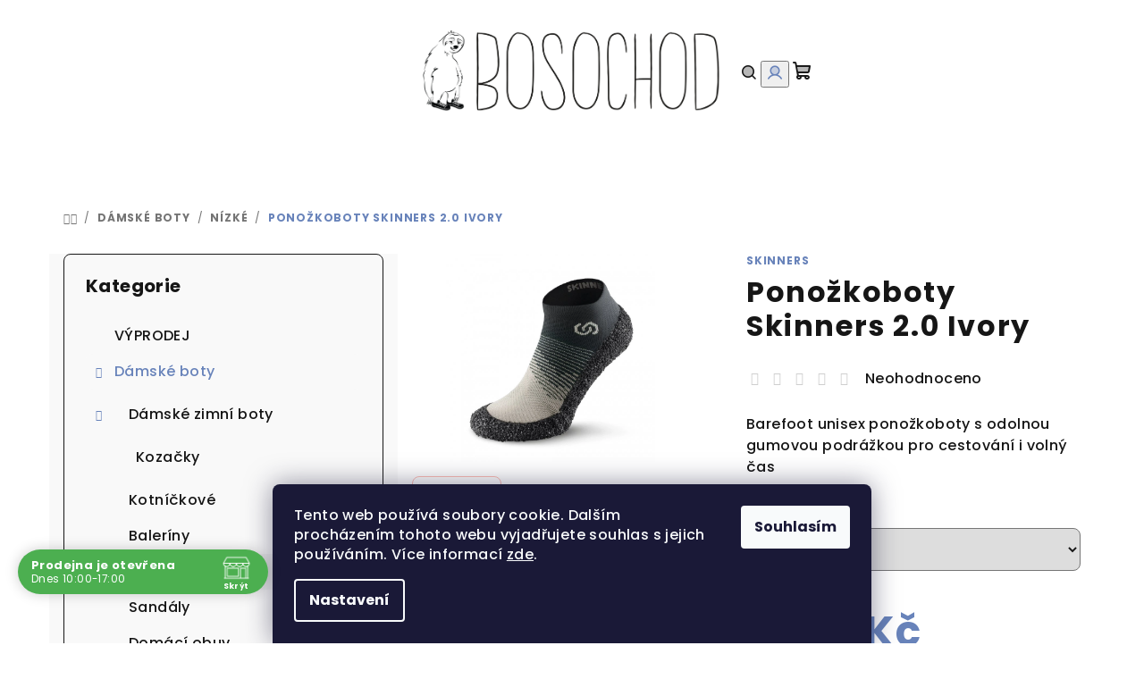

--- FILE ---
content_type: text/html; charset=utf-8
request_url: https://www.bosochod.cz/nizke/ponozkoboty-skinners-2-0-ivory/
body_size: 27844
content:
<!doctype html><html lang="cs" dir="ltr" class="header-background-light external-fonts-loaded"><head><meta charset="utf-8" /><meta name="viewport" content="width=device-width,initial-scale=1" /><title>Ponožkoboty Skinners 2.0 Ivory - Bosochod</title><link rel="preconnect" href="https://cdn.myshoptet.com" /><link rel="dns-prefetch" href="https://cdn.myshoptet.com" /><link rel="preload" href="https://cdn.myshoptet.com/prj/dist/master/cms/libs/jquery/jquery-1.11.3.min.js" as="script" /><link href="https://cdn.myshoptet.com/prj/dist/master/cms/templates/frontend_templates/shared/css/font-face/poppins.css" rel="stylesheet"><link href="https://cdn.myshoptet.com/prj/dist/master/shop/dist/font-shoptet-14.css.d90e56d0dd782c13aabd.css" rel="stylesheet"><script>
dataLayer = [];
dataLayer.push({'shoptet' : {
    "pageId": 704,
    "pageType": "productDetail",
    "currency": "CZK",
    "currencyInfo": {
        "decimalSeparator": ",",
        "exchangeRate": 1,
        "priceDecimalPlaces": 0,
        "symbol": "K\u010d",
        "symbolLeft": 0,
        "thousandSeparator": " "
    },
    "language": "cs",
    "projectId": 291368,
    "product": {
        "id": 2037,
        "guid": "3d933e22-7cfb-11eb-8483-0cc47a6c9370",
        "hasVariants": true,
        "codes": [
            {
                "code": "2037\/36"
            },
            {
                "code": "2037\/38"
            },
            {
                "code": "2037\/40"
            },
            {
                "code": "2037\/41"
            },
            {
                "code": "2037\/43"
            },
            {
                "code": "2037\/45"
            },
            {
                "code": "2037\/47"
            }
        ],
        "name": "Pono\u017ekoboty Skinners 2.0 Ivory",
        "appendix": "",
        "weight": 0,
        "manufacturer": "Skinners",
        "manufacturerGuid": "1EF5332FE21B61F8A07BDA0BA3DED3EE",
        "currentCategory": "D\u00e1msk\u00e9 boty | N\u00edzk\u00e9",
        "currentCategoryGuid": "9bb5278c-6b98-11e9-ac23-ac1f6b0076ec",
        "defaultCategory": "D\u00e1msk\u00e9 boty | N\u00edzk\u00e9",
        "defaultCategoryGuid": "9bb5278c-6b98-11e9-ac23-ac1f6b0076ec",
        "currency": "CZK",
        "priceWithVat": 1490
    },
    "stocks": [
        {
            "id": 1,
            "title": "Bosochod",
            "isDeliveryPoint": 1,
            "visibleOnEshop": 1
        },
        {
            "id": "ext",
            "title": "Sklad",
            "isDeliveryPoint": 0,
            "visibleOnEshop": 1
        }
    ],
    "cartInfo": {
        "id": null,
        "freeShipping": false,
        "freeShippingFrom": 3000,
        "leftToFreeGift": {
            "formattedPrice": "0 K\u010d",
            "priceLeft": 0
        },
        "freeGift": false,
        "leftToFreeShipping": {
            "priceLeft": 3000,
            "dependOnRegion": 0,
            "formattedPrice": "3 000 K\u010d"
        },
        "discountCoupon": [],
        "getNoBillingShippingPrice": {
            "withoutVat": 0,
            "vat": 0,
            "withVat": 0
        },
        "cartItems": [],
        "taxMode": "ORDINARY"
    },
    "cart": [],
    "customer": {
        "priceRatio": 1,
        "priceListId": 1,
        "groupId": null,
        "registered": false,
        "mainAccount": false
    }
}});
dataLayer.push({'cookie_consent' : {
    "marketing": "denied",
    "analytics": "denied"
}});
document.addEventListener('DOMContentLoaded', function() {
    shoptet.consent.onAccept(function(agreements) {
        if (agreements.length == 0) {
            return;
        }
        dataLayer.push({
            'cookie_consent' : {
                'marketing' : (agreements.includes(shoptet.config.cookiesConsentOptPersonalisation)
                    ? 'granted' : 'denied'),
                'analytics': (agreements.includes(shoptet.config.cookiesConsentOptAnalytics)
                    ? 'granted' : 'denied')
            },
            'event': 'cookie_consent'
        });
    });
});
</script>
<meta property="og:type" content="website"><meta property="og:site_name" content="bosochod.cz"><meta property="og:url" content="https://www.bosochod.cz/nizke/ponozkoboty-skinners-2-0-ivory/"><meta property="og:title" content="Ponožkoboty Skinners 2.0 Ivory - Bosochod"><meta name="author" content="Bosochod"><meta name="web_author" content="Shoptet.cz"><meta name="dcterms.rightsHolder" content="www.bosochod.cz"><meta name="robots" content="index,follow"><meta property="og:image" content="https://cdn.myshoptet.com/usr/www.bosochod.cz/user/shop/big/2037-2_ivory-side.jpg?64cd0beb"><meta property="og:description" content="Ponožkoboty Skinners 2.0 Ivory. Barefoot unisex ponožkoboty s odolnou gumovou podrážkou pro cestování i volný čas"><meta name="description" content="Ponožkoboty Skinners 2.0 Ivory. Barefoot unisex ponožkoboty s odolnou gumovou podrážkou pro cestování i volný čas"><meta property="product:price:amount" content="1490"><meta property="product:price:currency" content="CZK"><style>:root {--color-primary: #FFFFFF;--color-primary-h: 0;--color-primary-s: 0%;--color-primary-l: 100%;--color-primary-hover: #FDBCB4;--color-primary-hover-h: 7;--color-primary-hover-s: 95%;--color-primary-hover-l: 85%;--color-secondary: #6883BA;--color-secondary-h: 220;--color-secondary-s: 37%;--color-secondary-l: 57%;--color-secondary-hover: #7999D9;--color-secondary-hover-h: 220;--color-secondary-hover-s: 56%;--color-secondary-hover-l: 66%;--color-tertiary: #F9F9F9;--color-tertiary-h: 0;--color-tertiary-s: 0%;--color-tertiary-l: 98%;--color-tertiary-hover: #161616;--color-tertiary-hover-h: 0;--color-tertiary-hover-s: 0%;--color-tertiary-hover-l: 9%;--color-header-background: #FFFFFF;--template-font: "Poppins";--template-headings-font: "Poppins";--header-background-url: url("[data-uri]");--cookies-notice-background: #1A1937;--cookies-notice-color: #F8FAFB;--cookies-notice-button-hover: #f5f5f5;--cookies-notice-link-hover: #27263f;--templates-update-management-preview-mode-content: "Náhled aktualizací šablony je aktivní pro váš prohlížeč."}</style>
    
    <link href="https://cdn.myshoptet.com/prj/dist/master/shop/dist/main-14.less.49334c2a0bd7c3ed0f9c.css" rel="stylesheet" />
                <link href="https://cdn.myshoptet.com/prj/dist/master/shop/dist/mobile-header-v1-14.less.10721fb2626f6cacd20c.css" rel="stylesheet" />
    
    <script>var shoptet = shoptet || {};</script>
    <script src="https://cdn.myshoptet.com/prj/dist/master/shop/dist/main-3g-header.js.05f199e7fd2450312de2.js"></script>
<!-- User include --><!-- api 473(125) html code header -->

                <style>
                    #order-billing-methods .radio-wrapper[data-guid="93d2cd2e-9b1f-11ed-8eb3-0cc47a6c92bc"]:not(.cggooglepay), #order-billing-methods .radio-wrapper[data-guid="f4a59b92-66d1-11eb-a065-0cc47a6c92bc"]:not(.cgapplepay) {
                        display: none;
                    }
                </style>
                <script type="text/javascript">
                    document.addEventListener('DOMContentLoaded', function() {
                        if (getShoptetDataLayer('pageType') === 'billingAndShipping') {
                            
                try {
                    if (window.ApplePaySession && window.ApplePaySession.canMakePayments()) {
                        document.querySelector('#order-billing-methods .radio-wrapper[data-guid="f4a59b92-66d1-11eb-a065-0cc47a6c92bc"]').classList.add('cgapplepay');
                    }
                } catch (err) {} 
            
                            
                const cgBaseCardPaymentMethod = {
                        type: 'CARD',
                        parameters: {
                            allowedAuthMethods: ["PAN_ONLY", "CRYPTOGRAM_3DS"],
                            allowedCardNetworks: [/*"AMEX", "DISCOVER", "INTERAC", "JCB",*/ "MASTERCARD", "VISA"]
                        }
                };
                
                function cgLoadScript(src, callback)
                {
                    var s,
                        r,
                        t;
                    r = false;
                    s = document.createElement('script');
                    s.type = 'text/javascript';
                    s.src = src;
                    s.onload = s.onreadystatechange = function() {
                        if ( !r && (!this.readyState || this.readyState == 'complete') )
                        {
                            r = true;
                            callback();
                        }
                    };
                    t = document.getElementsByTagName('script')[0];
                    t.parentNode.insertBefore(s, t);
                } 
                
                function cgGetGoogleIsReadyToPayRequest() {
                    return Object.assign(
                        {},
                        {
                            apiVersion: 2,
                            apiVersionMinor: 0
                        },
                        {
                            allowedPaymentMethods: [cgBaseCardPaymentMethod]
                        }
                    );
                }

                function onCgGooglePayLoaded() {
                    let paymentsClient = new google.payments.api.PaymentsClient({environment: 'PRODUCTION'});
                    paymentsClient.isReadyToPay(cgGetGoogleIsReadyToPayRequest()).then(function(response) {
                        if (response.result) {
                            document.querySelector('#order-billing-methods .radio-wrapper[data-guid="93d2cd2e-9b1f-11ed-8eb3-0cc47a6c92bc"]').classList.add('cggooglepay');	 	 	 	 	 
                        }
                    })
                    .catch(function(err) {});
                }
                
                cgLoadScript('https://pay.google.com/gp/p/js/pay.js', onCgGooglePayLoaded);
            
                        }
                    });
                </script> 
                
<!-- api 690(337) html code header -->
<script>var ophWidgetData={"lang":"cs","link":"https:\/\/www.bosochod.cz\/kontakty\/","logo":true,"turnOff":false,"expanded":true,"lunchShow":false,"checkHoliday":true,"showNextWeek":true,"showWidgetStart":"00:00","showWidgetEnd":"23:59","beforeOpenStore":"30","beforeCloseStore":"30","openingHours":[{"day":1,"openHour":"10:00","closeHour":"17:00","openPause":"","closePause":"","closed":false,"staticHourText":""},{"day":2,"openHour":"10:00","closeHour":"17:00","openPause":"","closePause":"","closed":false,"staticHourText":""},{"day":3,"openHour":"10:00","closeHour":"17:00","openPause":"","closePause":"","closed":false,"staticHourText":""},{"day":4,"openHour":"10:00","closeHour":"17:00","openPause":"","closePause":"","closed":false,"staticHourText":""},{"day":5,"openHour":"10:00","closeHour":"17:00","openPause":"","closePause":"","closed":false,"staticHourText":""},{"day":6,"openHour":"","closeHour":"","openPause":"","closePause":"","closed":true,"staticHourText":""},{"day":7,"openHour":"","closeHour":"","openPause":"","closePause":"","closed":true,"staticHourText":""}],"excludes":[{"date":"2026-01-16","openHour":"10:00","closeHour":"15:00","openPause":"","closePause":"","text":""},{"date":"2026-01-26","openHour":"10:00","closeHour":"15:00","openPause":"","closePause":"","closed":false,"text":""},{"date":"2026-01-27","openHour":"10:00","closeHour":"14:00","openPause":"","closePause":"","text":""},{"date":"2026-01-29","openHour":"10:00","closeHour":"14:00","openPause":"","closePause":"","text":""},{"date":"2026-01-30","openHour":"","closeHour":"","openPause":"","closePause":"","closed":true,"text":"DOVOLEN\u00c1"},{"date":"2026-02-09","openHour":"","closeHour":"","openPause":"","closePause":"","closed":true,"text":"DOVOLEN\u00c1"},{"date":"2026-02-10","openHour":"","closeHour":"","openPause":"","closePause":"","closed":true,"text":"DOVOLEN\u00c1"},{"date":"2026-02-11","openHour":"","closeHour":"","openPause":"","closePause":"","closed":true,"text":"DOVOLEN\u00c1"},{"date":"2026-02-12","openHour":"","closeHour":"","openPause":"","closePause":"","closed":true,"text":"DOVOLEN\u00c1"},{"date":"2026-02-13","openHour":"","closeHour":"","openPause":"","closePause":"","closed":true,"text":"DOVOLEN\u00c1"}],"holidayList":["01-01","01-05","08-05","05-07","06-07","28-09","28-10","17-11","24-12","25-12","26-12"],"todayLongFormat":false,"logoFilemanager":"","colors":{"bg_header_color":"","bg_logo_color":"","bg_title_color":"","bg_preopen_color":"#03a9f4","bg_open_color":"#4caf50","bg_pause_color":"#ff9800","bg_preclose_color":"#ff6f00","bg_close_color":"#e94b4b","color_exception_day":"#e94b4b"},"address":"Rudolfovsk\u00e1 t\u0159. 46,\n370 01 \u010cesk\u00e9 Bud\u011bjovice","icon":"icon-02","bottomPosition":0,"showDetailOnExpand":true,"disableDetail":false,"disableDetailTable":false,"hideOnMobile":false,"hideOnCheckout":false,"weekTurnOff":[],"directPosition":"ltr"}</script>
<!-- service 690(337) html code header -->
<link href="https://cdn.myshoptet.com/usr/mcore.myshoptet.com/user/documents/upload/addon01/ophWidget.min.css?v=1.6.9" rel="stylesheet" />


<!-- /User include --><link rel="shortcut icon" href="/favicon.ico" type="image/x-icon" /><link rel="canonical" href="https://www.bosochod.cz/nizke/ponozkoboty-skinners-2-0-ivory/" /><style>/* custom background */@media (min-width: 992px) {body {background-position: left top;background-repeat: repeat !important;background-attachment: scroll;}}</style>    <!-- Global site tag (gtag.js) - Google Analytics -->
    <script async src="https://www.googletagmanager.com/gtag/js?id=G-FHKNN37XZ3"></script>
    <script>
        
        window.dataLayer = window.dataLayer || [];
        function gtag(){dataLayer.push(arguments);}
        

                    console.debug('default consent data');

            gtag('consent', 'default', {"ad_storage":"denied","analytics_storage":"denied","ad_user_data":"denied","ad_personalization":"denied","wait_for_update":500});
            dataLayer.push({
                'event': 'default_consent'
            });
        
        gtag('js', new Date());

        
                gtag('config', 'G-FHKNN37XZ3', {"groups":"GA4","send_page_view":false,"content_group":"productDetail","currency":"CZK","page_language":"cs"});
        
        
        
        
        
        
                    gtag('event', 'page_view', {"send_to":"GA4","page_language":"cs","content_group":"productDetail","currency":"CZK"});
        
                gtag('set', 'currency', 'CZK');

        gtag('event', 'view_item', {
            "send_to": "UA",
            "items": [
                {
                    "id": "2037\/40",
                    "name": "Pono\u017ekoboty Skinners 2.0 Ivory",
                    "category": "D\u00e1msk\u00e9 boty \/ N\u00edzk\u00e9",
                                        "brand": "Skinners",
                                                            "variant": "Velikost: 40-41",
                                        "price": 1231
                }
            ]
        });
        
        
        
        
        
                    gtag('event', 'view_item', {"send_to":"GA4","page_language":"cs","content_group":"productDetail","value":1231,"currency":"CZK","items":[{"item_id":"2037\/40","item_name":"Pono\u017ekoboty Skinners 2.0 Ivory","item_brand":"Skinners","item_category":"D\u00e1msk\u00e9 boty","item_category2":"N\u00edzk\u00e9","item_variant":"2037\/40~Velikost: 40-41","price":1231,"quantity":1,"index":0}]});
        
        
        
        
        
        
        
        document.addEventListener('DOMContentLoaded', function() {
            if (typeof shoptet.tracking !== 'undefined') {
                for (var id in shoptet.tracking.bannersList) {
                    gtag('event', 'view_promotion', {
                        "send_to": "UA",
                        "promotions": [
                            {
                                "id": shoptet.tracking.bannersList[id].id,
                                "name": shoptet.tracking.bannersList[id].name,
                                "position": shoptet.tracking.bannersList[id].position
                            }
                        ]
                    });
                }
            }

            shoptet.consent.onAccept(function(agreements) {
                if (agreements.length !== 0) {
                    console.debug('gtag consent accept');
                    var gtagConsentPayload =  {
                        'ad_storage': agreements.includes(shoptet.config.cookiesConsentOptPersonalisation)
                            ? 'granted' : 'denied',
                        'analytics_storage': agreements.includes(shoptet.config.cookiesConsentOptAnalytics)
                            ? 'granted' : 'denied',
                                                                                                'ad_user_data': agreements.includes(shoptet.config.cookiesConsentOptPersonalisation)
                            ? 'granted' : 'denied',
                        'ad_personalization': agreements.includes(shoptet.config.cookiesConsentOptPersonalisation)
                            ? 'granted' : 'denied',
                        };
                    console.debug('update consent data', gtagConsentPayload);
                    gtag('consent', 'update', gtagConsentPayload);
                    dataLayer.push(
                        { 'event': 'update_consent' }
                    );
                }
            });
        });
    </script>
</head><body class="desktop id-704 in-nizke template-14 type-product type-detail multiple-columns-body columns-3 smart-labels-active ums_forms_redesign--off ums_a11y_category_page--on ums_discussion_rating_forms--off ums_flags_display_unification--on ums_a11y_login--on mobile-header-version-1"><noscript>
    <style>
        #header {
            padding-top: 0;
            position: relative !important;
            top: 0;
        }
        .header-navigation {
            position: relative !important;
        }
        .overall-wrapper {
            margin: 0 !important;
        }
        body:not(.ready) {
            visibility: visible !important;
        }
    </style>
    <div class="no-javascript">
        <div class="no-javascript__title">Musíte změnit nastavení vašeho prohlížeče</div>
        <div class="no-javascript__text">Podívejte se na: <a href="https://www.google.com/support/bin/answer.py?answer=23852">Jak povolit JavaScript ve vašem prohlížeči</a>.</div>
        <div class="no-javascript__text">Pokud používáte software na blokování reklam, může být nutné povolit JavaScript z této stránky.</div>
        <div class="no-javascript__text">Děkujeme.</div>
    </div>
</noscript>

        <div id="fb-root"></div>
        <script>
            window.fbAsyncInit = function() {
                FB.init({
//                    appId            : 'your-app-id',
                    autoLogAppEvents : true,
                    xfbml            : true,
                    version          : 'v19.0'
                });
            };
        </script>
        <script async defer crossorigin="anonymous" src="https://connect.facebook.net/cs_CZ/sdk.js"></script>    <div class="siteCookies siteCookies--bottom siteCookies--dark js-siteCookies" role="dialog" data-testid="cookiesPopup" data-nosnippet>
        <div class="siteCookies__form">
            <div class="siteCookies__content">
                <div class="siteCookies__text">
                    Tento web používá soubory cookie. Dalším procházením tohoto webu vyjadřujete souhlas s jejich používáním. Více informací <a href="https://291368.myshoptet.com/podminky-ochrany-osobnich-udaju/" target="\">zde</a>.
                </div>
                <p class="siteCookies__links">
                    <button class="siteCookies__link js-cookies-settings" aria-label="Nastavení cookies" data-testid="cookiesSettings">Nastavení</button>
                </p>
            </div>
            <div class="siteCookies__buttonWrap">
                                <button class="siteCookies__button js-cookiesConsentSubmit" value="all" aria-label="Přijmout cookies" data-testid="buttonCookiesAccept">Souhlasím</button>
            </div>
        </div>
        <script>
            document.addEventListener("DOMContentLoaded", () => {
                const siteCookies = document.querySelector('.js-siteCookies');
                document.addEventListener("scroll", shoptet.common.throttle(() => {
                    const st = document.documentElement.scrollTop;
                    if (st > 1) {
                        siteCookies.classList.add('siteCookies--scrolled');
                    } else {
                        siteCookies.classList.remove('siteCookies--scrolled');
                    }
                }, 100));
            });
        </script>
    </div>
<a href="#content" class="skip-link sr-only">Přejít na obsah</a><div class="overall-wrapper"><header id="header">
        <div class="header-top">
            <div class="container navigation-wrapper header-top-wrapper">
                <div class="navigation-tools">
                                    </div>
                <div class="site-name"><a href="/" data-testid="linkWebsiteLogo"><img src="https://cdn.myshoptet.com/usr/www.bosochod.cz/user/logos/logo_bosochod.jpg" alt="Bosochod" fetchpriority="low" /></a></div>                <div class="navigation-buttons">
                    <a href="#" class="toggle-window" data-target="search" data-testid="linkSearchIcon"><i class="icon-search"></i><span class="sr-only">Hledat</span></a>
                                                                                                                                            <button class="top-nav-button top-nav-button-login toggle-window" type="button" data-target="login" aria-haspopup="dialog" aria-expanded="false" aria-controls="login" data-testid="signin">
                                        <i class="icon-login"></i><span class="sr-only">Přihlášení</span>
                                    </button>
                                                                                                                                
    <a href="/kosik/" class="btn btn-icon toggle-window cart-count" data-target="cart" data-testid="headerCart" rel="nofollow" aria-haspopup="dialog" aria-expanded="false" aria-controls="cart-widget">
        <span class="icon-cart"></span>
                <span class="sr-only">Nákupní košík</span>
        
    
            </a>
                    <a href="#" class="toggle-window" data-target="navigation" data-testid="hamburgerMenu"></a>
                </div>
                <div class="user-action">
                                            <div class="user-action-in">
            <div id="login" class="user-action-login popup-widget login-widget" role="dialog" aria-labelledby="loginHeading">
        <div class="popup-widget-inner">
                            <h2 id="loginHeading">Přihlášení k vašemu účtu</h2><div id="customerLogin"><form action="/action/Customer/Login/" method="post" id="formLoginIncluded" class="csrf-enabled formLogin" data-testid="formLogin"><input type="hidden" name="referer" value="" /><div class="form-group"><div class="input-wrapper email js-validated-element-wrapper no-label"><input type="email" name="email" class="form-control" autofocus placeholder="E-mailová adresa (např. jan@novak.cz)" data-testid="inputEmail" autocomplete="email" required /></div></div><div class="form-group"><div class="input-wrapper password js-validated-element-wrapper no-label"><input type="password" name="password" class="form-control" placeholder="Heslo" data-testid="inputPassword" autocomplete="current-password" required /><span class="no-display">Nemůžete vyplnit toto pole</span><input type="text" name="surname" value="" class="no-display" /></div></div><div class="form-group"><div class="login-wrapper"><button type="submit" class="btn btn-secondary btn-text btn-login" data-testid="buttonSubmit">Přihlásit se</button><div class="password-helper"><a href="/registrace/" data-testid="signup" rel="nofollow">Nová registrace</a><a href="/klient/zapomenute-heslo/" rel="nofollow">Zapomenuté heslo</a></div></div></div></form>
</div>                    </div>
    </div>

        <div id="cart-widget" class="user-action-cart popup-widget cart-widget loader-wrapper" data-testid="popupCartWidget" role="dialog" aria-hidden="true">
        <div class="popup-widget-inner cart-widget-inner place-cart-here">
            <div class="loader-overlay">
                <div class="loader"></div>
            </div>
        </div>
    </div>

        <div class="user-action-search popup-widget search-widget search stay-open" itemscope itemtype="https://schema.org/WebSite" data-testid="searchWidget">
        <span href="#" class="search-widget-close toggle-window" data-target="search" data-testid="linkSearchIcon"></span>
        <meta itemprop="headline" content="Nízké"/><meta itemprop="url" content="https://www.bosochod.cz"/><meta itemprop="text" content="Ponožkoboty Skinners 2.0 Ivory. Barefoot unisex ponožkoboty s odolnou gumovou podrážkou pro cestování i volný čas"/>        <form action="/action/ProductSearch/prepareString/" method="post"
    id="formSearchForm" class="search-form compact-form js-search-main"
    itemprop="potentialAction" itemscope itemtype="https://schema.org/SearchAction" data-testid="searchForm">
    <fieldset>
        <meta itemprop="target"
            content="https://www.bosochod.cz/vyhledavani/?string={string}"/>
        <input type="hidden" name="language" value="cs"/>
        
    <span class="search-form-input-group">
        
    <span class="search-input-icon" aria-hidden="true"></span>

<input
    type="search"
    name="string"
        class="query-input form-control search-input js-search-input"
    placeholder="Napište, co hledáte"
    autocomplete="off"
    required
    itemprop="query-input"
    aria-label="Vyhledávání"
    data-testid="searchInput"
>
        <button type="submit" class="btn btn-default search-button" data-testid="searchBtn">Hledat</button>
    </span>

    </fieldset>
</form>
    </div>
</div>
                                    </div>
            </div>
        </div>
        <div class="header-bottom">
            <div class="navigation-wrapper header-bottom-wrapper">
                <nav id="navigation" aria-label="Hlavní menu" data-collapsible="true"><div class="navigation-in menu"><ul class="menu-level-1" role="menubar" data-testid="headerMenuItems"><li class="menu-item-833" role="none"><a href="/barefoot-vyprodej/" data-testid="headerMenuItem" role="menuitem" aria-expanded="false"><b>VÝPRODEJ</b></a></li>
<li class="menu-item-695 ext" role="none"><a href="/damske-boty/" data-testid="headerMenuItem" role="menuitem" aria-haspopup="true" aria-expanded="false"><b>Dámské boty</b><span class="submenu-arrow"></span></a><ul class="menu-level-2" aria-label="Dámské boty" tabindex="-1" role="menu"><li class="menu-item-755 has-third-level" role="none"><a href="/zimni/" class="menu-image" data-testid="headerMenuItem" tabindex="-1" aria-hidden="true"><img src="data:image/svg+xml,%3Csvg%20width%3D%22140%22%20height%3D%22100%22%20xmlns%3D%22http%3A%2F%2Fwww.w3.org%2F2000%2Fsvg%22%3E%3C%2Fsvg%3E" alt="" aria-hidden="true" width="140" height="100"  data-src="https://cdn.myshoptet.com/usr/www.bosochod.cz/user/categories/thumb/antal_barefoot_calida_brown_7.jpg" fetchpriority="low" /></a><div><a href="/zimni/" data-testid="headerMenuItem" role="menuitem"><span>Dámské zimní boty</span></a>
                                                    <ul class="menu-level-3" role="menu">
                                                                    <li class="menu-item-814" role="none">
                                        <a href="/kozacky-2/" data-testid="headerMenuItem" role="menuitem">
                                            Kozačky</a>                                    </li>
                                                            </ul>
                        </div></li><li class="menu-item-701" role="none"><a href="/kotnickove/" class="menu-image" data-testid="headerMenuItem" tabindex="-1" aria-hidden="true"><img src="data:image/svg+xml,%3Csvg%20width%3D%22140%22%20height%3D%22100%22%20xmlns%3D%22http%3A%2F%2Fwww.w3.org%2F2000%2Fsvg%22%3E%3C%2Fsvg%3E" alt="" aria-hidden="true" width="140" height="100"  data-src="https://cdn.myshoptet.com/usr/www.bosochod.cz/user/categories/thumb/pegres_barefoot_kotnikove_celorocni_boty_bio_kozene_bf80u_2.jpg" fetchpriority="low" /></a><div><a href="/kotnickove/" data-testid="headerMenuItem" role="menuitem"><span>Kotníčkové</span></a>
                        </div></li><li class="menu-item-713" role="none"><a href="/baleriny/" class="menu-image" data-testid="headerMenuItem" tabindex="-1" aria-hidden="true"><img src="data:image/svg+xml,%3Csvg%20width%3D%22140%22%20height%3D%22100%22%20xmlns%3D%22http%3A%2F%2Fwww.w3.org%2F2000%2Fsvg%22%3E%3C%2Fsvg%3E" alt="" aria-hidden="true" width="140" height="100"  data-src="https://cdn.myshoptet.com/usr/www.bosochod.cz/user/categories/thumb/ahinsa_barefoot_baleriny_ananda_uzke_bez_pasku_cerna_11.jpg" fetchpriority="low" /></a><div><a href="/baleriny/" data-testid="headerMenuItem" role="menuitem"><span>Baleríny</span></a>
                        </div></li><li class="menu-item-704 active" role="none"><a href="/nizke/" class="menu-image" data-testid="headerMenuItem" tabindex="-1" aria-hidden="true"><img src="data:image/svg+xml,%3Csvg%20width%3D%22140%22%20height%3D%22100%22%20xmlns%3D%22http%3A%2F%2Fwww.w3.org%2F2000%2Fsvg%22%3E%3C%2Fsvg%3E" alt="" aria-hidden="true" width="140" height="100"  data-src="https://cdn.myshoptet.com/usr/www.bosochod.cz/user/categories/thumb/antal-barefoot-kozene-tenisky-amada-wine-red-vinova-2.jpg" fetchpriority="low" /></a><div><a href="/nizke/" data-testid="headerMenuItem" role="menuitem"><span>Nízké</span></a>
                        </div></li><li class="menu-item-707" role="none"><a href="/sandaly/" class="menu-image" data-testid="headerMenuItem" tabindex="-1" aria-hidden="true"><img src="data:image/svg+xml,%3Csvg%20width%3D%22140%22%20height%3D%22100%22%20xmlns%3D%22http%3A%2F%2Fwww.w3.org%2F2000%2Fsvg%22%3E%3C%2Fsvg%3E" alt="" aria-hidden="true" width="140" height="100"  data-src="https://cdn.myshoptet.com/usr/www.bosochod.cz/user/categories/thumb/2498-2.jpg" fetchpriority="low" /></a><div><a href="/sandaly/" data-testid="headerMenuItem" role="menuitem"><span>Sandály</span></a>
                        </div></li><li class="menu-item-816" role="none"><a href="/domaci-obuv/" class="menu-image" data-testid="headerMenuItem" tabindex="-1" aria-hidden="true"><img src="data:image/svg+xml,%3Csvg%20width%3D%22140%22%20height%3D%22100%22%20xmlns%3D%22http%3A%2F%2Fwww.w3.org%2F2000%2Fsvg%22%3E%3C%2Fsvg%3E" alt="" aria-hidden="true" width="140" height="100"  data-src="https://cdn.myshoptet.com/usr/www.bosochod.cz/user/categories/thumb/pegres_barefoot_domaci_papuce_bf15u.jpg" fetchpriority="low" /></a><div><a href="/domaci-obuv/" data-testid="headerMenuItem" role="menuitem"><span>Domácí obuv</span></a>
                        </div></li><li class="menu-item-845" role="none"><a href="/lodicky-s-sirokou-spickou/" class="menu-image" data-testid="headerMenuItem" tabindex="-1" aria-hidden="true"><img src="data:image/svg+xml,%3Csvg%20width%3D%22140%22%20height%3D%22100%22%20xmlns%3D%22http%3A%2F%2Fwww.w3.org%2F2000%2Fsvg%22%3E%3C%2Fsvg%3E" alt="" aria-hidden="true" width="140" height="100"  data-src="https://cdn.myshoptet.com/usr/www.bosochod.cz/user/categories/thumb/peerko_barefoot_lodicky-rosali-bella-1.jpg" fetchpriority="low" /></a><div><a href="/lodicky-s-sirokou-spickou/" data-testid="headerMenuItem" role="menuitem"><span>Lodičky</span></a>
                        </div></li></ul></li>
<li class="menu-item-698 ext" role="none"><a href="/panske-boty/" data-testid="headerMenuItem" role="menuitem" aria-haspopup="true" aria-expanded="false"><b>Pánské boty</b><span class="submenu-arrow"></span></a><ul class="menu-level-2" aria-label="Pánské boty" tabindex="-1" role="menu"><li class="menu-item-758" role="none"><a href="/zimni-2/" class="menu-image" data-testid="headerMenuItem" tabindex="-1" aria-hidden="true"><img src="data:image/svg+xml,%3Csvg%20width%3D%22140%22%20height%3D%22100%22%20xmlns%3D%22http%3A%2F%2Fwww.w3.org%2F2000%2Fsvg%22%3E%3C%2Fsvg%3E" alt="" aria-hidden="true" width="140" height="100"  data-src="https://cdn.myshoptet.com/usr/www.bosochod.cz/user/categories/thumb/peerko-barefoot-zimni-go-vegan-black-1.jpg" fetchpriority="low" /></a><div><a href="/zimni-2/" data-testid="headerMenuItem" role="menuitem"><span>Zimní</span></a>
                        </div></li><li class="menu-item-728" role="none"><a href="/panske-kotnickove/" class="menu-image" data-testid="headerMenuItem" tabindex="-1" aria-hidden="true"><img src="data:image/svg+xml,%3Csvg%20width%3D%22140%22%20height%3D%22100%22%20xmlns%3D%22http%3A%2F%2Fwww.w3.org%2F2000%2Fsvg%22%3E%3C%2Fsvg%3E" alt="" aria-hidden="true" width="140" height="100"  data-src="https://cdn.myshoptet.com/usr/www.bosochod.cz/user/categories/thumb/img_5032.jpg" fetchpriority="low" /></a><div><a href="/panske-kotnickove/" data-testid="headerMenuItem" role="menuitem"><span>Kotníčkové</span></a>
                        </div></li><li class="menu-item-731" role="none"><a href="/panske-nizke/" class="menu-image" data-testid="headerMenuItem" tabindex="-1" aria-hidden="true"><img src="data:image/svg+xml,%3Csvg%20width%3D%22140%22%20height%3D%22100%22%20xmlns%3D%22http%3A%2F%2Fwww.w3.org%2F2000%2Fsvg%22%3E%3C%2Fsvg%3E" alt="" aria-hidden="true" width="140" height="100"  data-src="https://cdn.myshoptet.com/usr/www.bosochod.cz/user/categories/thumb/tabaco.jpg" fetchpriority="low" /></a><div><a href="/panske-nizke/" data-testid="headerMenuItem" role="menuitem"><span>Nízké</span></a>
                        </div></li><li class="menu-item-725" role="none"><a href="/panske-sandaly/" class="menu-image" data-testid="headerMenuItem" tabindex="-1" aria-hidden="true"><img src="data:image/svg+xml,%3Csvg%20width%3D%22140%22%20height%3D%22100%22%20xmlns%3D%22http%3A%2F%2Fwww.w3.org%2F2000%2Fsvg%22%3E%3C%2Fsvg%3E" alt="" aria-hidden="true" width="140" height="100"  data-src="https://cdn.myshoptet.com/usr/www.bosochod.cz/user/categories/thumb/bosky_enduro_x_2_0_1.jpg" fetchpriority="low" /></a><div><a href="/panske-sandaly/" data-testid="headerMenuItem" role="menuitem"><span>Sandály</span></a>
                        </div></li><li class="menu-item-819" role="none"><a href="/domaci-obuv-2/" class="menu-image" data-testid="headerMenuItem" tabindex="-1" aria-hidden="true"><img src="data:image/svg+xml,%3Csvg%20width%3D%22140%22%20height%3D%22100%22%20xmlns%3D%22http%3A%2F%2Fwww.w3.org%2F2000%2Fsvg%22%3E%3C%2Fsvg%3E" alt="" aria-hidden="true" width="140" height="100"  data-src="https://cdn.myshoptet.com/usr/www.bosochod.cz/user/categories/thumb/img-3629.jpg" fetchpriority="low" /></a><div><a href="/domaci-obuv-2/" data-testid="headerMenuItem" role="menuitem"><span>Domácí obuv</span></a>
                        </div></li></ul></li>
<li class="menu-item-842" role="none"><a href="/adjustacni-ponozky/" data-testid="headerMenuItem" role="menuitem" aria-expanded="false"><b>Adjustační ponožky®</b></a></li>
<li class="menu-item-823" role="none"><a href="/ponozkoboty/" data-testid="headerMenuItem" role="menuitem" aria-expanded="false"><b>Ponožkoboty</b></a></li>
<li class="menu-item-783" role="none"><a href="/ponozky/" data-testid="headerMenuItem" role="menuitem" aria-expanded="false"><b>Ponožky</b></a></li>
<li class="menu-item-737 ext" role="none"><a href="/doplnky-k-botam/" data-testid="headerMenuItem" role="menuitem" aria-haspopup="true" aria-expanded="false"><b>Doplňky k botám</b><span class="submenu-arrow"></span></a><ul class="menu-level-2" aria-label="Doplňky k botám" tabindex="-1" role="menu"><li class="menu-item-826" role="none"><a href="/barefoot-vlozky-do-bot/" class="menu-image" data-testid="headerMenuItem" tabindex="-1" aria-hidden="true"><img src="data:image/svg+xml,%3Csvg%20width%3D%22140%22%20height%3D%22100%22%20xmlns%3D%22http%3A%2F%2Fwww.w3.org%2F2000%2Fsvg%22%3E%3C%2Fsvg%3E" alt="" aria-hidden="true" width="140" height="100"  data-src="https://cdn.myshoptet.com/usr/www.bosochod.cz/user/categories/thumb/vtr-justar-barefoot-vlozky3.jpg" fetchpriority="low" /></a><div><a href="/barefoot-vlozky-do-bot/" data-testid="headerMenuItem" role="menuitem"><span>Vložky do bot</span></a>
                        </div></li><li class="menu-item-829" role="none"><a href="/tkanicky/" class="menu-image" data-testid="headerMenuItem" tabindex="-1" aria-hidden="true"><img src="data:image/svg+xml,%3Csvg%20width%3D%22140%22%20height%3D%22100%22%20xmlns%3D%22http%3A%2F%2Fwww.w3.org%2F2000%2Fsvg%22%3E%3C%2Fsvg%3E" alt="" aria-hidden="true" width="140" height="100"  data-src="https://cdn.myshoptet.com/usr/www.bosochod.cz/user/categories/thumb/img_1302.jpg" fetchpriority="low" /></a><div><a href="/tkanicky/" data-testid="headerMenuItem" role="menuitem"><span>Tkaničky</span></a>
                        </div></li></ul></li>
<li class="menu-item-719" role="none"><a href="/pece-o-boty/" data-testid="headerMenuItem" role="menuitem" aria-expanded="false"><b>Péče o boty</b></a></li>
<li class="menu-item-804" role="none"><a href="/rukavice/" data-testid="headerMenuItem" role="menuitem" aria-expanded="false"><b>Rukavice</b></a></li>
<li class="menu-item-839" role="none"><a href="/navleky/" data-testid="headerMenuItem" role="menuitem" aria-expanded="false"><b>Návleky</b></a></li>
<li class="menu-item-789 ext" role="none"><a href="/detske-boty/" data-testid="headerMenuItem" role="menuitem" aria-haspopup="true" aria-expanded="false"><b>Dětské boty</b><span class="submenu-arrow"></span></a><ul class="menu-level-2" aria-label="Dětské boty" tabindex="-1" role="menu"><li class="menu-item-792" role="none"><a href="/detske-zimni/" class="menu-image" data-testid="headerMenuItem" tabindex="-1" aria-hidden="true"><img src="data:image/svg+xml,%3Csvg%20width%3D%22140%22%20height%3D%22100%22%20xmlns%3D%22http%3A%2F%2Fwww.w3.org%2F2000%2Fsvg%22%3E%3C%2Fsvg%3E" alt="" aria-hidden="true" width="140" height="100"  data-src="https://cdn.myshoptet.com/prj/dist/master/cms/templates/frontend_templates/00/img/folder.svg" fetchpriority="low" /></a><div><a href="/detske-zimni/" data-testid="headerMenuItem" role="menuitem"><span>Dětské zimní</span></a>
                        </div></li><li class="menu-item-795" role="none"><a href="/detske-celorocni-kotnikove/" class="menu-image" data-testid="headerMenuItem" tabindex="-1" aria-hidden="true"><img src="data:image/svg+xml,%3Csvg%20width%3D%22140%22%20height%3D%22100%22%20xmlns%3D%22http%3A%2F%2Fwww.w3.org%2F2000%2Fsvg%22%3E%3C%2Fsvg%3E" alt="" aria-hidden="true" width="140" height="100"  data-src="https://cdn.myshoptet.com/prj/dist/master/cms/templates/frontend_templates/00/img/folder.svg" fetchpriority="low" /></a><div><a href="/detske-celorocni-kotnikove/" data-testid="headerMenuItem" role="menuitem"><span>Dětské celoroční kotníkové</span></a>
                        </div></li><li class="menu-item-798" role="none"><a href="/detske-nizke-celorocni-boty/" class="menu-image" data-testid="headerMenuItem" tabindex="-1" aria-hidden="true"><img src="data:image/svg+xml,%3Csvg%20width%3D%22140%22%20height%3D%22100%22%20xmlns%3D%22http%3A%2F%2Fwww.w3.org%2F2000%2Fsvg%22%3E%3C%2Fsvg%3E" alt="" aria-hidden="true" width="140" height="100"  data-src="https://cdn.myshoptet.com/prj/dist/master/cms/templates/frontend_templates/00/img/folder.svg" fetchpriority="low" /></a><div><a href="/detske-nizke-celorocni-boty/" data-testid="headerMenuItem" role="menuitem"><span>Dětské nízké celoroční boty</span></a>
                        </div></li></ul></li>
<li class="menu-item-830" role="none"><a href="/barefoot-novinky/" data-testid="headerMenuItem" role="menuitem" aria-expanded="false"><b>Novinky</b></a></li>
<li class="menu-item-764" role="none"><a href="/o-nas/" data-testid="headerMenuItem" role="menuitem" aria-expanded="false"><b>O nás</b></a></li>
<li class="menu-item-743" role="none"><a href="/doprava-a-platba/" data-testid="headerMenuItem" role="menuitem" aria-expanded="false"><b>Doprava a platba</b></a></li>
<li class="menu-item-39" role="none"><a href="/obchodni-podminky/" data-testid="headerMenuItem" role="menuitem" aria-expanded="false"><b>Obchodní podmínky</b></a></li>
<li class="menu-item-27" role="none"><a href="/formular-vymena-vraceni/" data-testid="headerMenuItem" role="menuitem" aria-expanded="false"><b>Výměna či vrácení zboží</b></a></li>
<li class="menu-item-749" role="none"><a href="/kamenna-prodejna/" data-testid="headerMenuItem" role="menuitem" aria-expanded="false"><b>Kamenná prodejna</b></a></li>
<li class="menu-item-29" role="none"><a href="/kontakty/" data-testid="headerMenuItem" role="menuitem" aria-expanded="false"><b>Kontakty</b></a></li>
<li class="ext" id="nav-manufacturers" role="none"><a href="https://www.bosochod.cz/znacka/" data-testid="brandsText" role="menuitem"><b>Značky</b><span class="submenu-arrow"></span></a><ul class="menu-level-2 expanded" role="menu"><li role="none"><a href="/znacka/ahinsa/" data-testid="brandName" role="menuitem"><span>Ahinsa</span></a></li><li role="none"><a href="/znacka/angles/" data-testid="brandName" role="menuitem"><span>Angles</span></a></li><li role="none"><a href="/znacka/antal/" data-testid="brandName" role="menuitem"><span>Antal</span></a></li><li role="none"><a href="/znacka/aylla/" data-testid="brandName" role="menuitem"><span>Aylla</span></a></li><li role="none"><a href="/znacka/lenka-2/" data-testid="brandName" role="menuitem"><span>Be Lenka</span></a></li><li role="none"><a href="/znacka/beda-2/" data-testid="brandName" role="menuitem"><span>Beda</span></a></li><li role="none"><a href="/znacka/bohempia/" data-testid="brandName" role="menuitem"><span>Bohempia</span></a></li><li role="none"><a href="/znacka/bosky-2/" data-testid="brandName" role="menuitem"><span>Bosky</span></a></li><li role="none"><a href="/znacka/collonil/" data-testid="brandName" role="menuitem"><span>Collonil</span></a></li><li role="none"><a href="/znacka/dexshell/" data-testid="brandName" role="menuitem"><span>DexShell</span></a></li><li role="none"><a href="/znacka/fare-bare/" data-testid="brandName" role="menuitem"><span>Fare Bare</span></a></li><li role="none"><a href="/znacka/groundies/" data-testid="brandName" role="menuitem"><span>Groundies</span></a></li><li role="none"><a href="/znacka/jancarik/" data-testid="brandName" role="menuitem"><span>Jančařík</span></a></li><li role="none"><a href="/znacka/jenon-leather/" data-testid="brandName" role="menuitem"><span>Jenon leather</span></a></li><li role="none"><a href="/znacka/ok-bare/" data-testid="brandName" role="menuitem"><span>OK bare</span></a></li><li role="none"><a href="/znacka/pathik/" data-testid="brandName" role="menuitem"><span>Pathik</span></a></li><li role="none"><a href="/znacka/peerko/" data-testid="brandName" role="menuitem"><span>Peerko</span></a></li><li role="none"><a href="/znacka/pegres/" data-testid="brandName" role="menuitem"><span>Pegres</span></a></li><li role="none"><a href="/znacka/saltic/" data-testid="brandName" role="menuitem"><span>Saltic</span></a></li><li role="none"><a href="/znacka/skinners/" data-testid="brandName" role="menuitem"><span>Skinners</span></a></li><li role="none"><a href="/znacka/surtex/" data-testid="brandName" role="menuitem"><span>Surtex</span></a></li><li role="none"><a href="/znacka/vivobarefoot/" data-testid="brandName" role="menuitem"><span>Vivobarefoot</span></a></li><li role="none"><a href="/znacka/zkama/" data-testid="brandName" role="menuitem"><span>Zkama</span></a></li></ul>
</li></ul>
    <ul class="navigationActions" role="menu">
                            <li role="none">
                                    <a href="/login/?backTo=%2Fnizke%2Fponozkoboty-skinners-2-0-ivory%2F" rel="nofollow" data-testid="signin" role="menuitem"><span>Přihlášení</span></a>
                            </li>
                        </ul>
</div><span class="navigation-close"></span></nav><div class="menu-helper" data-testid="hamburgerMenu"><span>Více</span></div>
            </div>
        </div>
    </header><!-- / header -->

    

<div id="content-wrapper" class="container content-wrapper">
    
                                <div class="breadcrumbs navigation-home-icon-wrapper" itemscope itemtype="https://schema.org/BreadcrumbList">
                                                                            <span id="navigation-first" data-basetitle="Bosochod" itemprop="itemListElement" itemscope itemtype="https://schema.org/ListItem">
                <a href="/" itemprop="item" class="navigation-home-icon"><span class="sr-only" itemprop="name">Domů</span></a>
                <span class="navigation-bullet">/</span>
                <meta itemprop="position" content="1" />
            </span>
                                <span id="navigation-1" itemprop="itemListElement" itemscope itemtype="https://schema.org/ListItem">
                <a href="/damske-boty/" itemprop="item" data-testid="breadcrumbsSecondLevel"><span itemprop="name">Dámské boty</span></a>
                <span class="navigation-bullet">/</span>
                <meta itemprop="position" content="2" />
            </span>
                                <span id="navigation-2" itemprop="itemListElement" itemscope itemtype="https://schema.org/ListItem">
                <a href="/nizke/" itemprop="item" data-testid="breadcrumbsSecondLevel"><span itemprop="name">Nízké</span></a>
                <span class="navigation-bullet">/</span>
                <meta itemprop="position" content="3" />
            </span>
                                            <span id="navigation-3" itemprop="itemListElement" itemscope itemtype="https://schema.org/ListItem" data-testid="breadcrumbsLastLevel">
                <meta itemprop="item" content="https://www.bosochod.cz/nizke/ponozkoboty-skinners-2-0-ivory/" />
                <meta itemprop="position" content="4" />
                <span itemprop="name" data-title="Ponožkoboty Skinners 2.0 Ivory">Ponožkoboty Skinners 2.0 Ivory <span class="appendix"></span></span>
            </span>
            </div>
            
    <div class="content-wrapper-in">
                                                <aside class="sidebar sidebar-left"  data-testid="sidebarMenu">
                                                                                                <div class="sidebar-inner">
                                                                                                        <div class="box box-bg-variant box-categories">    <div class="skip-link__wrapper">
        <span id="categories-start" class="skip-link__target js-skip-link__target sr-only" tabindex="-1">&nbsp;</span>
        <a href="#categories-end" class="skip-link skip-link--start sr-only js-skip-link--start">Přeskočit kategorie</a>
    </div>

<h4>Kategorie</h4>


<div id="categories"><div class="categories cat-01 expanded" id="cat-833"><div class="topic"><a href="/barefoot-vyprodej/">VÝPRODEJ<span class="cat-trigger">&nbsp;</span></a></div></div><div class="categories cat-02 expandable active expanded" id="cat-695"><div class="topic child-active"><a href="/damske-boty/">Dámské boty<span class="cat-trigger">&nbsp;</span></a></div>

                    <ul class=" active expanded">
                                        <li class="
                                 expandable                 expanded                ">
                <a href="/zimni/">
                    Dámské zimní boty
                    <span class="cat-trigger">&nbsp;</span>                </a>
                                                            

                    <ul class=" expanded">
                                        <li >
                <a href="/kozacky-2/">
                    Kozačky
                                    </a>
                                                                </li>
                </ul>
    
                                                </li>
                                <li >
                <a href="/kotnickove/">
                    Kotníčkové
                                    </a>
                                                                </li>
                                <li >
                <a href="/baleriny/">
                    Baleríny
                                    </a>
                                                                </li>
                                <li class="
                active                                                 ">
                <a href="/nizke/">
                    Nízké
                                    </a>
                                                                </li>
                                <li >
                <a href="/sandaly/">
                    Sandály
                                    </a>
                                                                </li>
                                <li >
                <a href="/domaci-obuv/">
                    Domácí obuv
                                    </a>
                                                                </li>
                                <li >
                <a href="/lodicky-s-sirokou-spickou/">
                    Lodičky
                                    </a>
                                                                </li>
                </ul>
    </div><div class="categories cat-01 expandable expanded" id="cat-698"><div class="topic"><a href="/panske-boty/">Pánské boty<span class="cat-trigger">&nbsp;</span></a></div>

                    <ul class=" expanded">
                                        <li >
                <a href="/zimni-2/">
                    Zimní
                                    </a>
                                                                </li>
                                <li >
                <a href="/panske-kotnickove/">
                    Kotníčkové
                                    </a>
                                                                </li>
                                <li >
                <a href="/panske-nizke/">
                    Nízké
                                    </a>
                                                                </li>
                                <li >
                <a href="/panske-sandaly/">
                    Sandály
                                    </a>
                                                                </li>
                                <li >
                <a href="/domaci-obuv-2/">
                    Domácí obuv
                                    </a>
                                                                </li>
                </ul>
    </div><div class="categories cat-02 expanded" id="cat-842"><div class="topic"><a href="/adjustacni-ponozky/">Adjustační ponožky®<span class="cat-trigger">&nbsp;</span></a></div></div><div class="categories cat-01 expanded" id="cat-823"><div class="topic"><a href="/ponozkoboty/">Ponožkoboty<span class="cat-trigger">&nbsp;</span></a></div></div><div class="categories cat-02 expanded" id="cat-783"><div class="topic"><a href="/ponozky/">Ponožky<span class="cat-trigger">&nbsp;</span></a></div></div><div class="categories cat-01 expandable external" id="cat-737"><div class="topic"><a href="/doplnky-k-botam/">Doplňky k botám<span class="cat-trigger">&nbsp;</span></a></div>

    </div><div class="categories cat-02 expanded" id="cat-719"><div class="topic"><a href="/pece-o-boty/">Péče o boty<span class="cat-trigger">&nbsp;</span></a></div></div><div class="categories cat-01 expanded" id="cat-804"><div class="topic"><a href="/rukavice/">Rukavice<span class="cat-trigger">&nbsp;</span></a></div></div><div class="categories cat-02 expanded" id="cat-839"><div class="topic"><a href="/navleky/">Návleky<span class="cat-trigger">&nbsp;</span></a></div></div><div class="categories cat-01 expandable expanded" id="cat-789"><div class="topic"><a href="/detske-boty/">Dětské boty<span class="cat-trigger">&nbsp;</span></a></div>

                    <ul class=" expanded">
                                        <li >
                <a href="/detske-zimni/">
                    Dětské zimní
                                    </a>
                                                                </li>
                                <li >
                <a href="/detske-celorocni-kotnikove/">
                    Dětské celoroční kotníkové
                                    </a>
                                                                </li>
                                <li >
                <a href="/detske-nizke-celorocni-boty/">
                    Dětské nízké celoroční boty
                                    </a>
                                                                </li>
                </ul>
    </div><div class="categories cat-02 expanded" id="cat-830"><div class="topic"><a href="/barefoot-novinky/">Novinky<span class="cat-trigger">&nbsp;</span></a></div></div>                <div class="categories cat-02 expandable expanded" id="cat-manufacturers" data-testid="brandsList">
            
            <div class="topic"><a href="https://www.bosochod.cz/znacka/" data-testid="brandsText">Značky</a></div>
            <ul class="menu-level-2 expanded" role="menu"><li role="none"><a href="/znacka/ahinsa/" data-testid="brandName" role="menuitem"><span>Ahinsa</span></a></li><li role="none"><a href="/znacka/angles/" data-testid="brandName" role="menuitem"><span>Angles</span></a></li><li role="none"><a href="/znacka/antal/" data-testid="brandName" role="menuitem"><span>Antal</span></a></li><li role="none"><a href="/znacka/aylla/" data-testid="brandName" role="menuitem"><span>Aylla</span></a></li><li role="none"><a href="/znacka/lenka-2/" data-testid="brandName" role="menuitem"><span>Be Lenka</span></a></li><li role="none"><a href="/znacka/beda-2/" data-testid="brandName" role="menuitem"><span>Beda</span></a></li><li role="none"><a href="/znacka/bohempia/" data-testid="brandName" role="menuitem"><span>Bohempia</span></a></li><li role="none"><a href="/znacka/bosky-2/" data-testid="brandName" role="menuitem"><span>Bosky</span></a></li><li role="none"><a href="/znacka/collonil/" data-testid="brandName" role="menuitem"><span>Collonil</span></a></li><li role="none"><a href="/znacka/dexshell/" data-testid="brandName" role="menuitem"><span>DexShell</span></a></li><li role="none"><a href="/znacka/fare-bare/" data-testid="brandName" role="menuitem"><span>Fare Bare</span></a></li><li role="none"><a href="/znacka/groundies/" data-testid="brandName" role="menuitem"><span>Groundies</span></a></li><li role="none"><a href="/znacka/jancarik/" data-testid="brandName" role="menuitem"><span>Jančařík</span></a></li><li role="none"><a href="/znacka/jenon-leather/" data-testid="brandName" role="menuitem"><span>Jenon leather</span></a></li><li role="none"><a href="/znacka/ok-bare/" data-testid="brandName" role="menuitem"><span>OK bare</span></a></li><li role="none"><a href="/znacka/pathik/" data-testid="brandName" role="menuitem"><span>Pathik</span></a></li><li role="none"><a href="/znacka/peerko/" data-testid="brandName" role="menuitem"><span>Peerko</span></a></li><li role="none"><a href="/znacka/pegres/" data-testid="brandName" role="menuitem"><span>Pegres</span></a></li><li role="none"><a href="/znacka/saltic/" data-testid="brandName" role="menuitem"><span>Saltic</span></a></li><li role="none"><a href="/znacka/skinners/" data-testid="brandName" role="menuitem"><span>Skinners</span></a></li><li role="none"><a href="/znacka/surtex/" data-testid="brandName" role="menuitem"><span>Surtex</span></a></li><li role="none"><a href="/znacka/vivobarefoot/" data-testid="brandName" role="menuitem"><span>Vivobarefoot</span></a></li><li role="none"><a href="/znacka/zkama/" data-testid="brandName" role="menuitem"><span>Zkama</span></a></li></ul>
        </div>
    </div>

    <div class="skip-link__wrapper">
        <a href="#categories-start" class="skip-link skip-link--end sr-only js-skip-link--end" tabindex="-1" hidden>Přeskočit kategorie</a>
        <span id="categories-end" class="skip-link__target js-skip-link__target sr-only" tabindex="-1">&nbsp;</span>
    </div>
</div>
                                                                                                                                                                            <div class="box box-bg-default box-sm box-topProducts">        <div class="top-products-wrapper js-top10" >
        <h4><span>Top 5 produktů</span></h4>
        <ol class="top-products">
                            <li class="display-image">
                                            <a href="/doplnky-k-botam/vtr-vlozky-do-bot-barefoot-alu-vlna-protiskluzova/" class="top-products-image">
                            <img src="data:image/svg+xml,%3Csvg%20width%3D%22100%22%20height%3D%22100%22%20xmlns%3D%22http%3A%2F%2Fwww.w3.org%2F2000%2Fsvg%22%3E%3C%2Fsvg%3E" alt="VTR alu barefoot vlozky" width="100" height="100"  data-src="https://cdn.myshoptet.com/usr/www.bosochod.cz/user/shop/related/1832_vtr-alu-barefoot-vlozky.jpg?64cd0beb" fetchpriority="low" />
                        </a>
                                        <a href="/doplnky-k-botam/vtr-vlozky-do-bot-barefoot-alu-vlna-protiskluzova/" class="top-products-content">
                        <span class="top-products-name">  VTR Vložky do bot Barefoot ALU-Vlna protiskluzová</span>
                        
                                                        <strong>
                                129 Kč
                                

                            </strong>
                                                    
                    </a>
                </li>
                            <li class="display-image">
                                            <a href="/doplnky-k-botam/pegres-zimni-barefoot-vlozky/" class="top-products-image">
                            <img src="data:image/svg+xml,%3Csvg%20width%3D%22100%22%20height%3D%22100%22%20xmlns%3D%22http%3A%2F%2Fwww.w3.org%2F2000%2Fsvg%22%3E%3C%2Fsvg%3E" alt="Pegres zimní barefoot vložky" width="100" height="100"  data-src="https://cdn.myshoptet.com/usr/www.bosochod.cz/user/shop/related/1844_pegres-zimni-barefoot-vlozky.jpg?64cd0beb" fetchpriority="low" />
                        </a>
                                        <a href="/doplnky-k-botam/pegres-zimni-barefoot-vlozky/" class="top-products-content">
                        <span class="top-products-name">  Pegres zimní barefoot vložky</span>
                        
                                                        <strong>
                                222 Kč
                                

                            </strong>
                                                    
                    </a>
                </li>
                            <li class="display-image">
                                            <a href="/doplnky-k-botam/vtr-vlozky-do-bot-barefoot-vlnatex-uni-velikost-36-47/" class="top-products-image">
                            <img src="data:image/svg+xml,%3Csvg%20width%3D%22100%22%20height%3D%22100%22%20xmlns%3D%22http%3A%2F%2Fwww.w3.org%2F2000%2Fsvg%22%3E%3C%2Fsvg%3E" alt="vtr vlozky do bot barefoot vlnatex UNI" width="100" height="100"  data-src="https://cdn.myshoptet.com/usr/www.bosochod.cz/user/shop/related/4691_vtr-vlozky-do-bot-barefoot-vlnatex-uni.jpg?69172ea7" fetchpriority="low" />
                        </a>
                                        <a href="/doplnky-k-botam/vtr-vlozky-do-bot-barefoot-vlnatex-uni-velikost-36-47/" class="top-products-content">
                        <span class="top-products-name">  VTR Vložky do bot Barefoot Vlnatex UNI velikost 36-47</span>
                        
                                                        <strong>
                                109 Kč
                                

                            </strong>
                                                    
                    </a>
                </li>
                            <li class="display-image">
                                            <a href="/ponozky/surtex-zimni-ponozky-merino-90--cerna-seda/" class="top-products-image">
                            <img src="data:image/svg+xml,%3Csvg%20width%3D%22100%22%20height%3D%22100%22%20xmlns%3D%22http%3A%2F%2Fwww.w3.org%2F2000%2Fsvg%22%3E%3C%2Fsvg%3E" alt="surtex merino ponozky zimni 90procent 43 46 cervenyprouzek" width="100" height="100"  data-src="https://cdn.myshoptet.com/usr/www.bosochod.cz/user/shop/related/3599-1_surtex-merino-ponozky-zimni-90procent-43-46-cervenyprouzek.jpg?64cd0beb" fetchpriority="low" />
                        </a>
                                        <a href="/ponozky/surtex-zimni-ponozky-merino-90--cerna-seda/" class="top-products-content">
                        <span class="top-products-name">  Surtex zimní ponožky Merino 90% černá modrá šedá</span>
                        
                                                        <strong>
                                230 Kč
                                

                            </strong>
                                                    
                    </a>
                </li>
                            <li class="display-image">
                                            <a href="/doplnky-k-botam/surtex-vlnene-navleky-95--merino-pro-dospele-l/" class="top-products-image">
                            <img src="data:image/svg+xml,%3Csvg%20width%3D%22100%22%20height%3D%22100%22%20xmlns%3D%22http%3A%2F%2Fwww.w3.org%2F2000%2Fsvg%22%3E%3C%2Fsvg%3E" alt="Surtex navlek 95%merino L" width="100" height="100"  data-src="https://cdn.myshoptet.com/usr/www.bosochod.cz/user/shop/related/2511-1_surtex-navlek-95-merino-l.jpg?64cd0beb" fetchpriority="low" />
                        </a>
                                        <a href="/doplnky-k-botam/surtex-vlnene-navleky-95--merino-pro-dospele-l/" class="top-products-content">
                        <span class="top-products-name">  SURTEX vlněné návleky 95% Merino pro dospělé L</span>
                        
                                                        <strong>
                                250 Kč
                                

                            </strong>
                                                    
                    </a>
                </li>
                    </ol>
    </div>
</div>
                                                                    </div>
                                                            </aside>
                            <main id="content" class="content narrow">
                                                                                                                                                                            
<div class="p-detail" itemscope itemtype="https://schema.org/Product">

    
    <meta itemprop="name" content="Ponožkoboty Skinners 2.0 Ivory" />
    <meta itemprop="category" content="Úvodní stránka &gt; Dámské boty &gt; Nízké &gt; Ponožkoboty Skinners 2.0 Ivory" />
    <meta itemprop="url" content="https://www.bosochod.cz/nizke/ponozkoboty-skinners-2-0-ivory/" />
    <meta itemprop="image" content="https://cdn.myshoptet.com/usr/www.bosochod.cz/user/shop/big/2037-2_ivory-side.jpg?64cd0beb" />
            <meta itemprop="description" content="Barefoot unisex ponožkoboty s odolnou gumovou podrážkou pro cestování i volný čas" />
                <span class="js-hidden" itemprop="manufacturer" itemscope itemtype="https://schema.org/Organization">
            <meta itemprop="name" content="Skinners" />
        </span>
        <span class="js-hidden" itemprop="brand" itemscope itemtype="https://schema.org/Brand">
            <meta itemprop="name" content="Skinners" />
        </span>
                                                                                                    
<div class="p-detail-inner">

    <div class="p-data-wrapper">

        <div class="p-detail-inner-header">
                            <div class="brand-wrapper">
                    <a href="/znacka/skinners/" title="Podívat se na detail výrobce" data-testid="productCardBrandName">Skinners</a>
                </div>
                        <h1>
                  Ponožkoboty Skinners 2.0 Ivory            </h1>
                        <div class="stars-wrapper">
                
<span class="stars star-list">
                                                <a class="star star-off show-tooltip" title="            Hodnocení:
            Neohodnoceno    &lt;br /&gt;
                    Pro možnost hodnocení se prosím přihlašte            "
                   ></a>
                    
                                                <a class="star star-off show-tooltip" title="            Hodnocení:
            Neohodnoceno    &lt;br /&gt;
                    Pro možnost hodnocení se prosím přihlašte            "
                   ></a>
                    
                                                <a class="star star-off show-tooltip" title="            Hodnocení:
            Neohodnoceno    &lt;br /&gt;
                    Pro možnost hodnocení se prosím přihlašte            "
                   ></a>
                    
                                                <a class="star star-off show-tooltip" title="            Hodnocení:
            Neohodnoceno    &lt;br /&gt;
                    Pro možnost hodnocení se prosím přihlašte            "
                   ></a>
                    
                                                <a class="star star-off show-tooltip" title="            Hodnocení:
            Neohodnoceno    &lt;br /&gt;
                    Pro možnost hodnocení se prosím přihlašte            "
                   ></a>
                    
    </span>
            <span class="stars-label">
                                Neohodnoceno                    </span>
        </div>
            </div>

                    <div class="p-short-description" data-testid="productCardShortDescr">
                <p><span style="font-size: 12pt;"></span>Barefoot unisex ponožkoboty s odolnou gumovou podrážkou pro cestování i volný čas</p>
            </div>
        
        <form action="/action/Cart/addCartItem/" method="post" id="product-detail-form" class="pr-action csrf-enabled" data-testid="formProduct">
            <meta itemprop="productID" content="2037" /><meta itemprop="identifier" content="3d933e22-7cfb-11eb-8483-0cc47a6c9370" /><span itemprop="offers" itemscope itemtype="https://schema.org/Offer"><meta itemprop="sku" content="2037/40" /><link itemprop="availability" href="https://schema.org/InStock" /><meta itemprop="url" content="https://www.bosochod.cz/nizke/ponozkoboty-skinners-2-0-ivory/" /><meta itemprop="price" content="1490.00" /><meta itemprop="priceCurrency" content="CZK" /><link itemprop="itemCondition" href="https://schema.org/NewCondition" /></span><span itemprop="offers" itemscope itemtype="https://schema.org/Offer"><meta itemprop="sku" content="2037/41" /><link itemprop="availability" href="https://schema.org/InStock" /><meta itemprop="url" content="https://www.bosochod.cz/nizke/ponozkoboty-skinners-2-0-ivory/" /><meta itemprop="price" content="1490.00" /><meta itemprop="priceCurrency" content="CZK" /><link itemprop="itemCondition" href="https://schema.org/NewCondition" /></span><span itemprop="offers" itemscope itemtype="https://schema.org/Offer"><meta itemprop="sku" content="2037/43" /><link itemprop="availability" href="https://schema.org/InStock" /><meta itemprop="url" content="https://www.bosochod.cz/nizke/ponozkoboty-skinners-2-0-ivory/" /><meta itemprop="price" content="1490.00" /><meta itemprop="priceCurrency" content="CZK" /><link itemprop="itemCondition" href="https://schema.org/NewCondition" /></span><span itemprop="offers" itemscope itemtype="https://schema.org/Offer"><meta itemprop="sku" content="2037/45" /><link itemprop="availability" href="https://schema.org/InStock" /><meta itemprop="url" content="https://www.bosochod.cz/nizke/ponozkoboty-skinners-2-0-ivory/" /><meta itemprop="price" content="1490.00" /><meta itemprop="priceCurrency" content="CZK" /><link itemprop="itemCondition" href="https://schema.org/NewCondition" /></span><input type="hidden" name="productId" value="2037" /><input type="hidden" name="priceId" value="10548" /><input type="hidden" name="language" value="cs" />

            <div class="p-variants-block">

                
                    
                        <div class="variant-list variant-not-chosen-anchor">
                            <span class="variant-label">Varianta:</span>
                            <div id="simple-variants" class="clearfix">
                                                                    <select name="priceId" class="form-control" id="simple-variants-select" data-testid="selectVariant"><option value="" data-disable-button="1" data-disable-reason="Zvolte variantu" data-index="0"data-codeid="10548">Zvolte variantu</option><option value="10548" data-index="1"data-min="1"data-max="9999"data-decimals="0"data-codeid="10548"data-stock="-1"data-customerprice="1490"data-haspromotion="">Velikost: 40-41&nbsp;- Skladem&nbsp; (1 490 Kč)</option><option value="10551" data-index="2"data-min="1"data-max="9999"data-decimals="0"data-codeid="10551"data-stock="-1"data-customerprice="1490"data-haspromotion="">Velikost: 41-42&nbsp;- Skladem&nbsp; (1 490 Kč)</option><option value="10554" data-index="3"data-min="1"data-max="9999"data-decimals="0"data-codeid="10554"data-stock="-1"data-customerprice="1490"data-haspromotion="">Velikost: 43-44&nbsp;- Skladem&nbsp; (1 490 Kč)</option><option value="10557" data-index="4"data-min="1"data-max="9999"data-decimals="0"data-codeid="10557"data-stock="-1"data-customerprice="1490"data-haspromotion="">Velikost: 45-46&nbsp;- Skladem&nbsp; (1 490 Kč)</option></select>
                                                            </div>
                        </div>

                    
                    
                    
                    
                
            </div>

            <div class="buttons-wrapper cofidis-buttons-wrapper"></div>

            
                            <div class="p-price-wrapper">
                                                            <strong class="price-final" data-testid="productCardPrice">
                        <span class="price-final-holder">
                    1 490 Kč
    

            </span>
            </strong>
                                            <span class="price-measure">
                    
                        </span>
                    
                </div>
            
            <div class="detail-parameters">
                                    <div class="detail-parameter detail-parameter-availability">
                        <span class="availability-desc-label">Dostupnost:</span>
                        

                                                <span class="choose-variant
 no-display 1">
                <span class="availability-label" style="color: #009901">
                                            Skladem
                                    </span>
                            </span>
                                            <span class="choose-variant
 no-display 2">
                <span class="availability-label" style="color: #009901">
                                            Skladem
                                    </span>
                            </span>
                                            <span class="choose-variant
 no-display 3">
                <span class="availability-label" style="color: #009901">
                                            Skladem
                                    </span>
                            </span>
                                            <span class="choose-variant
 no-display 4">
                <span class="availability-label" style="color: #009901">
                                            Skladem
                                    </span>
                            </span>
                <span class="choose-variant default-variant">
            <span class="availability-label">
                Zvolte variantu            </span>
        </span>
                        </div>
                
                
                
                            </div>

                                        
                            <div class="p-to-cart-block">
                        <div class="add-to-cart" data-testid="divAddToCart">
                
<span class="quantity">
    <span
        class="increase-tooltip js-increase-tooltip"
        data-trigger="manual"
        data-container="body"
        data-original-title="Není možné zakoupit více než 9999 ks."
        aria-hidden="true"
        role="tooltip"
        data-testid="tooltip">
    </span>

    <span
        class="decrease-tooltip js-decrease-tooltip"
        data-trigger="manual"
        data-container="body"
        data-original-title="Minimální množství, které lze zakoupit, je 1 ks."
        aria-hidden="true"
        role="tooltip"
        data-testid="tooltip">
    </span>
    <label>
        <input
            type="number"
            name="amount"
            value="1"
            class="amount"
            autocomplete="off"
            data-decimals="0"
                        step="1"
            min="1"
            max="9999"
            aria-label="Množství"
            data-testid="cartAmount"/>
    </label>

    <button
        class="increase"
        type="button"
        aria-label="Zvýšit množství o 1"
        data-testid="increase">
            <span class="increase__sign">&plus;</span>
    </button>

    <button
        class="decrease"
        type="button"
        aria-label="Snížit množství o 1"
        data-testid="decrease">
            <span class="decrease__sign">&minus;</span>
    </button>
</span>
                    
                <button type="submit" class="btn btn-conversion add-to-cart-button" data-testid="buttonAddToCart" aria-label="Do košíku Ponožkoboty Skinners 2.0 Ivory"><i class="icon-cart"></i>Do košíku</button>
            
            </div>
                </div>
            
        </form>

        
        

        <div class="buttons-wrapper social-buttons-wrapper">
            <div class="link-icons" data-testid="productDetailActionIcons">
    <a href="#" class="link-icon print" title="Tisknout produkt"><i class="icon-print"></i><span>Tisk</span></a>
    <a href="/nizke/ponozkoboty-skinners-2-0-ivory:dotaz/" class="link-icon chat" title="Mluvit s prodejcem" rel="nofollow"><i class="icon-comment"></i><span>Zeptat se</span></a>
                <a href="#" class="link-icon share js-share-buttons-trigger" title="Sdílet produkt"><i class="icon-share"></i><span>Sdílet</span></a>
    </div>
                <div class="social-buttons no-display">
                    <div class="facebook">
                <div
            data-layout="button_count"
        class="fb-like"
        data-action="like"
        data-show-faces="false"
        data-share="false"
                        data-width="285"
        data-height="26"
    >
</div>

            </div>
                                <div class="close-wrapper">
        <a href="#" class="close-after js-share-buttons-trigger" title="Sdílet produkt">Zavřít</a>
    </div>

            </div>
        </div>

    </div> 
    <div class="p-image-wrapper">

        <div class="p-detail-inner-header-mobile">
            <div class="h1">
                  Ponožkoboty Skinners 2.0 Ivory            </div>
                            <div class="brand-wrapper">
                    <span class="brand-wrapper-manufacturer-name"><a href="/znacka/skinners/" title="Podívat se na detail výrobce" data-testid="productCardBrandName">Skinners</a></span>
                </div>
                                    <div class="stars-wrapper">
                
<span class="stars star-list">
                                                <a class="star star-off show-tooltip" title="            Hodnocení:
            Neohodnoceno    &lt;br /&gt;
                    Pro možnost hodnocení se prosím přihlašte            "
                   ></a>
                    
                                                <a class="star star-off show-tooltip" title="            Hodnocení:
            Neohodnoceno    &lt;br /&gt;
                    Pro možnost hodnocení se prosím přihlašte            "
                   ></a>
                    
                                                <a class="star star-off show-tooltip" title="            Hodnocení:
            Neohodnoceno    &lt;br /&gt;
                    Pro možnost hodnocení se prosím přihlašte            "
                   ></a>
                    
                                                <a class="star star-off show-tooltip" title="            Hodnocení:
            Neohodnoceno    &lt;br /&gt;
                    Pro možnost hodnocení se prosím přihlašte            "
                   ></a>
                    
                                                <a class="star star-off show-tooltip" title="            Hodnocení:
            Neohodnoceno    &lt;br /&gt;
                    Pro možnost hodnocení se prosím přihlašte            "
                   ></a>
                    
    </span>
            <span class="stars-label">
                                Neohodnoceno                    </span>
        </div>
            </div>

        
        <div class="p-image" style="" data-testid="mainImage">
            

<a href="https://cdn.myshoptet.com/usr/www.bosochod.cz/user/shop/big/2037-2_ivory-side.jpg?64cd0beb" class="p-main-image cloud-zoom" data-href="https://cdn.myshoptet.com/usr/www.bosochod.cz/user/shop/orig/2037-2_ivory-side.jpg?64cd0beb"><img src="https://cdn.myshoptet.com/usr/www.bosochod.cz/user/shop/big/2037-2_ivory-side.jpg?64cd0beb" alt="IVORY side" width="1024" height="768"  fetchpriority="high" />
</a>            


            

    

        </div>

        <div class="row">
            
    <div class="col-sm-12 p-thumbnails-wrapper">

        <div class="p-thumbnails">

            <div class="p-thumbnails-inner">

                <div>
                                                                                        <a href="https://cdn.myshoptet.com/usr/www.bosochod.cz/user/shop/big/2037-2_ivory-side.jpg?64cd0beb" class="p-thumbnail highlighted">
                            <img src="data:image/svg+xml,%3Csvg%20width%3D%22100%22%20height%3D%22100%22%20xmlns%3D%22http%3A%2F%2Fwww.w3.org%2F2000%2Fsvg%22%3E%3C%2Fsvg%3E" alt="IVORY side" width="100" height="100"  data-src="https://cdn.myshoptet.com/usr/www.bosochod.cz/user/shop/related/2037-2_ivory-side.jpg?64cd0beb" fetchpriority="low" />
                        </a>
                        <a href="https://cdn.myshoptet.com/usr/www.bosochod.cz/user/shop/big/2037-2_ivory-side.jpg?64cd0beb" class="cbox-gal" data-gallery="lightbox[gallery]" data-alt="IVORY side"></a>
                                                                    <a href="https://cdn.myshoptet.com/usr/www.bosochod.cz/user/shop/big/2037-3_ivory-top.jpg?64cd0beb" class="p-thumbnail">
                            <img src="data:image/svg+xml,%3Csvg%20width%3D%22100%22%20height%3D%22100%22%20xmlns%3D%22http%3A%2F%2Fwww.w3.org%2F2000%2Fsvg%22%3E%3C%2Fsvg%3E" alt="IVORY top" width="100" height="100"  data-src="https://cdn.myshoptet.com/usr/www.bosochod.cz/user/shop/related/2037-3_ivory-top.jpg?64cd0beb" fetchpriority="low" />
                        </a>
                        <a href="https://cdn.myshoptet.com/usr/www.bosochod.cz/user/shop/big/2037-3_ivory-top.jpg?64cd0beb" class="cbox-gal" data-gallery="lightbox[gallery]" data-alt="IVORY top"></a>
                                                                    <a href="https://cdn.myshoptet.com/usr/www.bosochod.cz/user/shop/big/2037_ivory-back.jpg?64cd0beb" class="p-thumbnail">
                            <img src="data:image/svg+xml,%3Csvg%20width%3D%22100%22%20height%3D%22100%22%20xmlns%3D%22http%3A%2F%2Fwww.w3.org%2F2000%2Fsvg%22%3E%3C%2Fsvg%3E" alt="IVORY back" width="100" height="100"  data-src="https://cdn.myshoptet.com/usr/www.bosochod.cz/user/shop/related/2037_ivory-back.jpg?64cd0beb" fetchpriority="low" />
                        </a>
                        <a href="https://cdn.myshoptet.com/usr/www.bosochod.cz/user/shop/big/2037_ivory-back.jpg?64cd0beb" class="cbox-gal" data-gallery="lightbox[gallery]" data-alt="IVORY back"></a>
                                                                    <a href="https://cdn.myshoptet.com/usr/www.bosochod.cz/user/shop/big/2037-1_ivory-front.jpg?64cd0beb" class="p-thumbnail">
                            <img src="data:image/svg+xml,%3Csvg%20width%3D%22100%22%20height%3D%22100%22%20xmlns%3D%22http%3A%2F%2Fwww.w3.org%2F2000%2Fsvg%22%3E%3C%2Fsvg%3E" alt="IVORY front" width="100" height="100"  data-src="https://cdn.myshoptet.com/usr/www.bosochod.cz/user/shop/related/2037-1_ivory-front.jpg?64cd0beb" fetchpriority="low" />
                        </a>
                        <a href="https://cdn.myshoptet.com/usr/www.bosochod.cz/user/shop/big/2037-1_ivory-front.jpg?64cd0beb" class="cbox-gal" data-gallery="lightbox[gallery]" data-alt="IVORY front"></a>
                                    </div>

            </div>

            <a href="#" class="thumbnail-prev"></a>
            <a href="#" class="thumbnail-next"></a>

        </div>

    </div>

        </div>

    </div>

</div>
        
    <div class="full-width benefit-banners-full-width">
        <div class="container-full-width">
                                    <div class="benefitBanner position--benefitProduct">
                                    <div class="benefitBanner__item"><a class="benefitBanner__link" href="https://www.bosochod.cz/kamenna-prodejna/" ><div class="benefitBanner__picture"><img src="data:image/svg+xml,%3Csvg%20width%3D%22500%22%20height%3D%22500%22%20xmlns%3D%22http%3A%2F%2Fwww.w3.org%2F2000%2Fsvg%22%3E%3C%2Fsvg%3E" data-src="https://cdn.myshoptet.com/usr/www.bosochod.cz/user/banners/kamenn___prodejna.png?667d7f17" class="benefitBanner__img" alt="Kamenná prodejna barefoot bot v Českých Budějovicích" fetchpriority="low" width="500" height="500"></div><div class="benefitBanner__content"><strong class="benefitBanner__title">Kamenná prodejna barefoot bot v Českých Budějovicích na adrese Rudolfovská 46</strong></div></a></div>
                        </div>
        </div>
    </div>


    <div class="full-width p-detail-full-width">
        <div class="container-full-width">
                
    <div class="shp-tabs-wrapper p-detail-tabs-wrapper">
        <div class="row">
            <div class="col-sm-12 shp-tabs-row responsive-nav">
                <div class="shp-tabs-holder">
    <ul id="p-detail-tabs" class="shp-tabs p-detail-tabs visible-links" role="tablist">
                            <li class="shp-tab active" data-testid="tabDescription">
                <a href="#description" class="shp-tab-link" role="tab" data-toggle="tab">Popis</a>
            </li>
                                                                                                                                 </ul>
</div>
            </div>
            <div class="col-sm-12 ">
                <div id="tab-content" class="tab-content">
                                                                                                            <div id="description" class="tab-pane fade in active" role="tabpanel">
        <div class="description-inner">
            <div class="basic-description">
                <h4>Detailní popis produktu</h4>
                                    <p>Ponožkoboty Skinners 2.0 jsou ideálním a univerzálním přezutím pro každou příležitost. Nohy budou ve Skinners volné a přesto chráněné.</p>
<ul>
<li>skladné</li>
<li>lehké</li>
<li>prostorné</li>
<li>pratelné</li>
<li>odolné (3mm polymerová podešev)</li>
<li>prodyšné (funkční antibakteriální vlákna eliminující zápach)</li>
<li>s vyjímatelnou 2mm perforovanou stélkou</li>
<li>s praktickým pytlíčkem</li>
</ul>
<p>Užiješ je v přírodě, při sportu venku i v tělocvičně, jako náhradní obuv při cestování, v kempu, přezutí po horské túře nebo náročném cyklovýletu, do vody i na pláž.</p>
<p>Skinners nejsou plnohodnotnou obuví, ale mohou být prostředkem k návratu k přírodě a přirozenosti a k poznání funkčnosti svého těla.</p>
<p>&nbsp;</p>
<p>Skinners 2.0 jsou ve špičce širší než původní verze Skinners, prodyšnější, v nových barvách, lépe sedí na noze, s delší životností a navíc dodávané s vyjímatelnou perforovanou stélkou.</p>
<p>Pokud máš původní verzi, pro výběr velikosti Skinners 2.0 si pečlivě projdi tabulku, protože rozměry obou verzí se liší.</p>
<p>Ponožkoboty by měly sedět na noze jako druhá kůže, proto není potřeba příliš velký nadměrek. V případě, že jsi na hranici velikostí, máš hodně široká chodidla nebo vysoký nárt, zvol větší velikost.</p>
<p><img src='https://cdn.myshoptet.com/usr/www.bosochod.cz/user/documents/upload/skinners-tabulka-velikosti.jpg' alt="skinners-tabulka-velikosti" /></p>
<p><img src='https://cdn.myshoptet.com/usr/www.bosochod.cz/user/documents/upload/A) TOP View Skinners.jpg' alt="A) TOP View Skinners" width="633" height="454" /></p>
<p><img src='https://cdn.myshoptet.com/usr/www.bosochod.cz/user/documents/upload/! GIF SKNRS-Kickstarter-2.0.gif' alt="! GIF SKNRS-Kickstarter-2.0" width="624" height="499" /></p>
                            </div>
            
            <div class="extended-description">
            <h4>Doplňkové parametry</h4>
            <table class="detail-parameters">
                <tbody>
                    <tr>
    <th>
        <span class="row-header-label">
            Kategorie<span class="row-header-label-colon">:</span>
        </span>
    </th>
    <td>
        <a href="/nizke/">Nízké</a>    </td>
</tr>
            <tr>
            <th>
                <span class="row-header-label">
                                            Barva<span class="row-header-label-colon">:</span>
                                    </span>
            </th>
            <td>
                                                            béžová                                                </td>
        </tr>
            <tr>
            <th>
                <span class="row-header-label">
                                            Materiál<span class="row-header-label-colon">:</span>
                                    </span>
            </th>
            <td>
                                                            textil                                                </td>
        </tr>
                    </tbody>
            </table>
        </div>
    
        </div>
    </div>
                                                                                                                                                                                                        </div>
            </div>
        </div>
    </div>
        </div>
    </div>

        
            <h2 class="products-related-header products-header">Související produkty</h2>
        <div class="products-related-wrapper products-wrapper">
            <div class="products product-slider products-block products-additional products-related" data-columns="3" data-columns-mobile="1" data-testid="relatedProducts">
                
        
                                    <div class="product">
    <div class="p" data-micro="product" data-micro-product-id="4023" data-micro-identifier="1c2b9a8a-daf5-11ee-9641-927f9d3c6941" data-testid="productItem">
                    <a href="/nizke/antal-barefoot-tenisky-aire-w-b-bilo-cerne/" class="image">
                <img src="https://cdn.myshoptet.com/usr/www.bosochod.cz/user/shop/detail/4023_antal-barefoot-kozene-tenisky-aire-w-and-b-1.jpg?65e7203b
" alt="antal barefoot kozene tenisky aire W and B 1" data-micro-image="https://cdn.myshoptet.com/usr/www.bosochod.cz/user/shop/big/4023_antal-barefoot-kozene-tenisky-aire-w-and-b-1.jpg?65e7203b" width="423" height="318"  fetchpriority="high" />
                                                                                                                                    
            </a>
        
        <div class="p-in">

            <div class="p-in-in">
                <a href="/nizke/antal-barefoot-tenisky-aire-w-b-bilo-cerne/" class="name" data-micro="url">
                    <span data-micro="name" data-testid="productCardName">
                          Antal Barefoot tenisky AIRE W&amp;B bílo černé                    </span>
                </a>
                
                            </div>

            <div class="p-bottom no-buttons">
                
                <div data-micro="offer"
    data-micro-price="3290.00"
    data-micro-price-currency="CZK"
            data-micro-availability="https://schema.org/InStock"
    >
                    <div class="prices">
                                                                                
                        
                        
                        
            <div class="price price-final" data-testid="productCardPrice">
        <strong>
                                        3 290 Kč
                    </strong>
        

        
    </div>
        

                        
                                <div class="widget-parameter-wrapper" data-parameter-name="Velikost" data-parameter-id="5" data-parameter-single="true">
        <ul class="widget-parameter-list">
                            <li class="widget-parameter-value">
                    <a href="/nizke/antal-barefoot-tenisky-aire-w-b-bilo-cerne/?parameterValueId=8" data-value-id="8" title="Velikost: 38">38</a>
                </li>
                            <li class="widget-parameter-value">
                    <a href="/nizke/antal-barefoot-tenisky-aire-w-b-bilo-cerne/?parameterValueId=9" data-value-id="9" title="Velikost: 39">39</a>
                </li>
                            <li class="widget-parameter-value">
                    <a href="/nizke/antal-barefoot-tenisky-aire-w-b-bilo-cerne/?parameterValueId=10" data-value-id="10" title="Velikost: 40">40</a>
                </li>
                            <li class="widget-parameter-value">
                    <a href="/nizke/antal-barefoot-tenisky-aire-w-b-bilo-cerne/?parameterValueId=11" data-value-id="11" title="Velikost: 41">41</a>
                </li>
                            <li class="widget-parameter-value">
                    <a href="/nizke/antal-barefoot-tenisky-aire-w-b-bilo-cerne/?parameterValueId=12" data-value-id="12" title="Velikost: 42">42</a>
                </li>
                            <li class="widget-parameter-value">
                    <a href="/nizke/antal-barefoot-tenisky-aire-w-b-bilo-cerne/?parameterValueId=32" data-value-id="32" title="Velikost: 44">44</a>
                </li>
                    </ul>
        <div class="widget-parameter-more">
            <span>+ další</span>
        </div>
    </div>
                        

                    </div>

                    
                <div class="availability">
            <span style="color:#009901">
                Skladem            </span>
                                                            </div>
    
            <div class="ratings-wrapper">
                                        <div class="stars-wrapper" data-micro-rating-value="0" data-micro-rating-count="0">
                
<span class="stars star-list">
                                <span class="star star-off"></span>
        
                                <span class="star star-off"></span>
        
                                <span class="star star-off"></span>
        
                                <span class="star star-off"></span>
        
                                <span class="star star-off"></span>
        
    </span>
        </div>
                        </div>
    

                                            <div class="p-tools">
                                                                                    
    
                                                                                            <a href="/nizke/antal-barefoot-tenisky-aire-w-b-bilo-cerne/" class="btn btn-primary" aria-hidden="true" tabindex="-1">Detail<i class="icon-arrow-right"></i></a>
                                                    </div>
                    
                                                                                            <p class="p-desc" data-micro="description" data-testid="productCardShortDescr">
                                Celoroční kožené barefoot tenisky Antal AIRE v bílé barvě s černou síťovinou na bocích a černými tkaničkami
                            </p>
                                                            

                </div>

            </div>

        </div>

        

                    <span class="no-display" data-micro="sku">4023/38</span>
    
    </div>
</div>
                        <div class="product">
    <div class="p" data-micro="product" data-micro-product-id="4505" data-micro-identifier="624c14b2-3bd5-11f0-8c6a-c6fac013a242" data-testid="productItem">
                    <a href="/nizke/peerko-barefoot-platenky-origin-berry-cervene/" class="image">
                <img src="https://cdn.myshoptet.com/usr/www.bosochod.cz/user/shop/detail/4505_peerko-barefoot-platenky-origin-berry-cervene-1.jpg?68372749
" alt="Peerko barefoot platenky ORIGIN Berry cervene 1" data-micro-image="https://cdn.myshoptet.com/usr/www.bosochod.cz/user/shop/big/4505_peerko-barefoot-platenky-origin-berry-cervene-1.jpg?68372749" width="423" height="318"  fetchpriority="low" />
                                                                                                                                    
            </a>
        
        <div class="p-in">

            <div class="p-in-in">
                <a href="/nizke/peerko-barefoot-platenky-origin-berry-cervene/" class="name" data-micro="url">
                    <span data-micro="name" data-testid="productCardName">
                          Peerko barefoot plátěnky ORIGIN BERRY červené                    </span>
                </a>
                
                            </div>

            <div class="p-bottom no-buttons">
                
                <div data-micro="offer"
    data-micro-price="2490.00"
    data-micro-price-currency="CZK"
            data-micro-availability="https://schema.org/InStock"
    >
                    <div class="prices">
                                                                                
                        
                        
                        
            <div class="price price-final" data-testid="productCardPrice">
        <strong>
                                        2 490 Kč
                    </strong>
        

        
    </div>
        

                        
                                <div class="widget-parameter-wrapper" data-parameter-name="Velikost" data-parameter-id="5" data-parameter-single="true">
        <ul class="widget-parameter-list">
                            <li class="widget-parameter-value">
                    <a href="/nizke/peerko-barefoot-platenky-origin-berry-cervene/?parameterValueId=26" data-value-id="26" title="Velikost: 37">37</a>
                </li>
                            <li class="widget-parameter-value">
                    <a href="/nizke/peerko-barefoot-platenky-origin-berry-cervene/?parameterValueId=8" data-value-id="8" title="Velikost: 38">38</a>
                </li>
                            <li class="widget-parameter-value">
                    <a href="/nizke/peerko-barefoot-platenky-origin-berry-cervene/?parameterValueId=10" data-value-id="10" title="Velikost: 40">40</a>
                </li>
                            <li class="widget-parameter-value">
                    <a href="/nizke/peerko-barefoot-platenky-origin-berry-cervene/?parameterValueId=11" data-value-id="11" title="Velikost: 41">41</a>
                </li>
                            <li class="widget-parameter-value">
                    <a href="/nizke/peerko-barefoot-platenky-origin-berry-cervene/?parameterValueId=12" data-value-id="12" title="Velikost: 42">42</a>
                </li>
                            <li class="widget-parameter-value">
                    <a href="/nizke/peerko-barefoot-platenky-origin-berry-cervene/?parameterValueId=29" data-value-id="29" title="Velikost: 43">43</a>
                </li>
                    </ul>
        <div class="widget-parameter-more">
            <span>+ další</span>
        </div>
    </div>
                        

                    </div>

                    
                <div class="availability">
            <span style="color:#009901">
                Skladem            </span>
                                                            </div>
    
            <div class="ratings-wrapper">
                                        <div class="stars-wrapper" data-micro-rating-value="0" data-micro-rating-count="0">
                
<span class="stars star-list">
                                <span class="star star-off"></span>
        
                                <span class="star star-off"></span>
        
                                <span class="star star-off"></span>
        
                                <span class="star star-off"></span>
        
                                <span class="star star-off"></span>
        
    </span>
        </div>
                        </div>
    

                                            <div class="p-tools">
                                                                                    
    
                                                                                            <a href="/nizke/peerko-barefoot-platenky-origin-berry-cervene/" class="btn btn-primary" aria-hidden="true" tabindex="-1">Detail<i class="icon-arrow-right"></i></a>
                                                    </div>
                    
                                                                                            <p class="p-desc" data-micro="description" data-testid="productCardShortDescr">
                                Peerko barefoot plátěné tenisky jsou zpět v novém vylepšeném provedení a jahodové červené barvě
                            </p>
                                                            

                </div>

            </div>

        </div>

        

                    <span class="no-display" data-micro="sku">4505/37</span>
    
    </div>
</div>
                        <div class="product">
    <div class="p" data-micro="product" data-micro-product-id="4026" data-micro-identifier="5a57a96e-daf7-11ee-9aa8-927f9d3c6941" data-testid="productItem">
                    <a href="/nizke/antal-barefoot-kozene-tenisky-amada-wine-red/" class="image">
                <img src="https://cdn.myshoptet.com/usr/www.bosochod.cz/user/shop/detail/4026_antal-barefoot-kozene-tenisky-amada-wine-red-vinova-1.jpg?65e723de
" alt="antal barefoot kozene tenisky amada Wine red vinova 1" data-shp-lazy="true" data-micro-image="https://cdn.myshoptet.com/usr/www.bosochod.cz/user/shop/big/4026_antal-barefoot-kozene-tenisky-amada-wine-red-vinova-1.jpg?65e723de" width="423" height="318"  fetchpriority="low" />
                                                                                                                                    
            </a>
        
        <div class="p-in">

            <div class="p-in-in">
                <a href="/nizke/antal-barefoot-kozene-tenisky-amada-wine-red/" class="name" data-micro="url">
                    <span data-micro="name" data-testid="productCardName">
                          Antal Barefoot kožené tenisky Amada Wine red                    </span>
                </a>
                
                            </div>

            <div class="p-bottom no-buttons">
                
                <div data-micro="offer"
    data-micro-price="3790.00"
    data-micro-price-currency="CZK"
            data-micro-availability="https://schema.org/InStock"
    >
                    <div class="prices">
                                                                                
                        
                        
                        
            <div class="price price-final" data-testid="productCardPrice">
        <strong>
                                        3 790 Kč
                    </strong>
        

        
    </div>
        

                        
                                <div class="widget-parameter-wrapper" data-parameter-name="Velikost" data-parameter-id="5" data-parameter-single="true">
        <ul class="widget-parameter-list">
                            <li class="widget-parameter-value">
                    <a href="/nizke/antal-barefoot-kozene-tenisky-amada-wine-red/?parameterValueId=8" data-value-id="8" title="Velikost: 38">38</a>
                </li>
                            <li class="widget-parameter-value">
                    <a href="/nizke/antal-barefoot-kozene-tenisky-amada-wine-red/?parameterValueId=10" data-value-id="10" title="Velikost: 40">40</a>
                </li>
                            <li class="widget-parameter-value">
                    <a href="/nizke/antal-barefoot-kozene-tenisky-amada-wine-red/?parameterValueId=11" data-value-id="11" title="Velikost: 41">41</a>
                </li>
                    </ul>
        <div class="widget-parameter-more">
            <span>+ další</span>
        </div>
    </div>
                        

                    </div>

                    
                <div class="availability">
            <span style="color:#009901">
                Skladem            </span>
                                                            </div>
    
            <div class="ratings-wrapper">
                                        <div class="stars-wrapper" data-micro-rating-value="0" data-micro-rating-count="0">
                
<span class="stars star-list">
                                <span class="star star-off"></span>
        
                                <span class="star star-off"></span>
        
                                <span class="star star-off"></span>
        
                                <span class="star star-off"></span>
        
                                <span class="star star-off"></span>
        
    </span>
        </div>
                        </div>
    

                                            <div class="p-tools">
                                                                                    
    
                                                                                            <a href="/nizke/antal-barefoot-kozene-tenisky-amada-wine-red/" class="btn btn-primary" aria-hidden="true" tabindex="-1">Detail<i class="icon-arrow-right"></i></a>
                                                    </div>
                    
                                                                                            <p class="p-desc" data-micro="description" data-testid="productCardShortDescr">
                                Celoroční elegantní kožené barefoot tenisky Antal Amada e vínové barvě jsou jedinečné svými detaily a hodí se pro všechny toulky městem
                            </p>
                                                            

                </div>

            </div>

        </div>

        

                    <span class="no-display" data-micro="sku">4026/38</span>
    
    </div>
</div>
                        <div class="product">
    <div class="p" data-micro="product" data-micro-product-id="2043" data-micro-identifier="5cac5ee2-7cfb-11eb-85f7-0cc47a6c9370" data-testid="productItem">
                    <a href="/nizke/ponozkoboty-skinners-2-0-stone/" class="image">
                <img src="data:image/svg+xml,%3Csvg%20width%3D%22423%22%20height%3D%22318%22%20xmlns%3D%22http%3A%2F%2Fwww.w3.org%2F2000%2Fsvg%22%3E%3C%2Fsvg%3E" alt="STONE side" data-micro-image="https://cdn.myshoptet.com/usr/www.bosochod.cz/user/shop/big/2043-2_stone-side.jpg?64cd0beb" width="423" height="318"  data-src="https://cdn.myshoptet.com/usr/www.bosochod.cz/user/shop/detail/2043-2_stone-side.jpg?64cd0beb
" fetchpriority="low" />
                                                                                                                                    
            </a>
        
        <div class="p-in">

            <div class="p-in-in">
                <a href="/nizke/ponozkoboty-skinners-2-0-stone/" class="name" data-micro="url">
                    <span data-micro="name" data-testid="productCardName">
                          Ponožkoboty Skinners 2.0 Stone                    </span>
                </a>
                
                            </div>

            <div class="p-bottom no-buttons">
                
                <div data-micro="offer"
    data-micro-price="1490.00"
    data-micro-price-currency="CZK"
            data-micro-availability="https://schema.org/InStock"
    >
                    <div class="prices">
                                                                                
                        
                        
                        
            <div class="price price-final" data-testid="productCardPrice">
        <strong>
                                        1 490 Kč
                    </strong>
        

        
    </div>
        

                        
                                <div class="widget-parameter-wrapper" data-parameter-name="Velikost" data-parameter-id="5" data-parameter-single="true">
        <ul class="widget-parameter-list">
                            <li class="widget-parameter-value">
                    <a href="/nizke/ponozkoboty-skinners-2-0-stone/?parameterValueId=321" data-value-id="321" title="Velikost: 38-39">38-39</a>
                </li>
                            <li class="widget-parameter-value">
                    <a href="/nizke/ponozkoboty-skinners-2-0-stone/?parameterValueId=324" data-value-id="324" title="Velikost: 40-41">40-41</a>
                </li>
                            <li class="widget-parameter-value">
                    <a href="/nizke/ponozkoboty-skinners-2-0-stone/?parameterValueId=330" data-value-id="330" title="Velikost: 43-44">43-44</a>
                </li>
                            <li class="widget-parameter-value">
                    <a href="/nizke/ponozkoboty-skinners-2-0-stone/?parameterValueId=333" data-value-id="333" title="Velikost: 45-46">45-46</a>
                </li>
                            <li class="widget-parameter-value">
                    <a href="/nizke/ponozkoboty-skinners-2-0-stone/?parameterValueId=336" data-value-id="336" title="Velikost: 47-48">47-48</a>
                </li>
                    </ul>
        <div class="widget-parameter-more">
            <span>+ další</span>
        </div>
    </div>
                        

                    </div>

                    
                <div class="availability">
            <span style="color:#009901">
                Skladem            </span>
                                                            </div>
    
            <div class="ratings-wrapper">
                                        <div class="stars-wrapper" data-micro-rating-value="0" data-micro-rating-count="0">
                
<span class="stars star-list">
                                <span class="star star-off"></span>
        
                                <span class="star star-off"></span>
        
                                <span class="star star-off"></span>
        
                                <span class="star star-off"></span>
        
                                <span class="star star-off"></span>
        
    </span>
        </div>
                        </div>
    

                                            <div class="p-tools">
                                                                                    
    
                                                                                            <a href="/nizke/ponozkoboty-skinners-2-0-stone/" class="btn btn-primary" aria-hidden="true" tabindex="-1">Detail<i class="icon-arrow-right"></i></a>
                                                    </div>
                    
                                                                                            <p class="p-desc" data-micro="description" data-testid="productCardShortDescr">
                                 
Barefoot unisex ponožkoboty s odolnou gumovou podrážkou pro cestování i volný čas
                            </p>
                                                            

                </div>

            </div>

        </div>

        

                    <span class="no-display" data-micro="sku">2043/38</span>
    
    </div>
</div>
                        <div class="product">
    <div class="p" data-micro="product" data-micro-product-id="4020" data-micro-identifier="b06dd42c-daf2-11ee-906d-fae22c82b87d" data-testid="productItem">
                    <a href="/nizke/antal-barefoot-tenisky-aire-red/" class="image">
                <img src="data:image/svg+xml,%3Csvg%20width%3D%22423%22%20height%3D%22318%22%20xmlns%3D%22http%3A%2F%2Fwww.w3.org%2F2000%2Fsvg%22%3E%3C%2Fsvg%3E" alt="antal barefoot kozene tenisky aire red 1" data-micro-image="https://cdn.myshoptet.com/usr/www.bosochod.cz/user/shop/big/4020_antal-barefoot-kozene-tenisky-aire-red-1.jpg?65e71d62" width="423" height="318"  data-src="https://cdn.myshoptet.com/usr/www.bosochod.cz/user/shop/detail/4020_antal-barefoot-kozene-tenisky-aire-red-1.jpg?65e71d62
" fetchpriority="low" />
                                                                                                                                    
            </a>
        
        <div class="p-in">

            <div class="p-in-in">
                <a href="/nizke/antal-barefoot-tenisky-aire-red/" class="name" data-micro="url">
                    <span data-micro="name" data-testid="productCardName">
                          Antal Barefoot tenisky AIRE RED                    </span>
                </a>
                
                            </div>

            <div class="p-bottom no-buttons">
                
                <div data-micro="offer"
    data-micro-price="3290.00"
    data-micro-price-currency="CZK"
            data-micro-availability="https://schema.org/InStock"
    >
                    <div class="prices">
                                                                                
                        
                        
                        
            <div class="price price-final" data-testid="productCardPrice">
        <strong>
                                        3 290 Kč
                    </strong>
        

        
    </div>
        

                        
                                <div class="widget-parameter-wrapper" data-parameter-name="Velikost" data-parameter-id="5" data-parameter-single="true">
        <ul class="widget-parameter-list">
                            <li class="widget-parameter-value">
                    <a href="/nizke/antal-barefoot-tenisky-aire-red/?parameterValueId=9" data-value-id="9" title="Velikost: 39">39</a>
                </li>
                            <li class="widget-parameter-value">
                    <a href="/nizke/antal-barefoot-tenisky-aire-red/?parameterValueId=10" data-value-id="10" title="Velikost: 40">40</a>
                </li>
                            <li class="widget-parameter-value">
                    <a href="/nizke/antal-barefoot-tenisky-aire-red/?parameterValueId=11" data-value-id="11" title="Velikost: 41">41</a>
                </li>
                            <li class="widget-parameter-value">
                    <a href="/nizke/antal-barefoot-tenisky-aire-red/?parameterValueId=12" data-value-id="12" title="Velikost: 42">42</a>
                </li>
                    </ul>
        <div class="widget-parameter-more">
            <span>+ další</span>
        </div>
    </div>
                        

                    </div>

                    
                <div class="availability">
            <span style="color:#009901">
                Skladem            </span>
                                                            </div>
    
            <div class="ratings-wrapper">
                                        <div class="stars-wrapper" data-micro-rating-value="0" data-micro-rating-count="0">
                
<span class="stars star-list">
                                <span class="star star-off"></span>
        
                                <span class="star star-off"></span>
        
                                <span class="star star-off"></span>
        
                                <span class="star star-off"></span>
        
                                <span class="star star-off"></span>
        
    </span>
        </div>
                        </div>
    

                                            <div class="p-tools">
                                                                                    
    
                                                                                            <a href="/nizke/antal-barefoot-tenisky-aire-red/" class="btn btn-primary" aria-hidden="true" tabindex="-1">Detail<i class="icon-arrow-right"></i></a>
                                                    </div>
                    
                                                                                            <p class="p-desc" data-micro="description" data-testid="productCardShortDescr">
                                Celoroční kožené barefoot tenisky Antal AIRE v bílé barvě s červenou síťovinou na bocích a červenými tkaničkami
                            </p>
                                                            

                </div>

            </div>

        </div>

        

                    <span class="no-display" data-micro="sku">4020/39</span>
    
    </div>
</div>
                        <div class="product">
    <div class="p" data-micro="product" data-micro-product-id="2160" data-micro-identifier="0609a766-90b5-11eb-bf44-0cc47a6c9370" data-testid="productItem">
                    <a href="/nizke/barefoot-pegres-bf33-kozene-tenisky-cerna/" class="image">
                <img src="data:image/svg+xml,%3Csvg%20width%3D%22423%22%20height%3D%22318%22%20xmlns%3D%22http%3A%2F%2Fwww.w3.org%2F2000%2Fsvg%22%3E%3C%2Fsvg%3E" alt="pegres bf33 dospele cerna1" data-micro-image="https://cdn.myshoptet.com/usr/www.bosochod.cz/user/shop/big/2160_pegres-bf33-dospele-cerna1.jpg?64cd0beb" width="423" height="318"  data-src="https://cdn.myshoptet.com/usr/www.bosochod.cz/user/shop/detail/2160_pegres-bf33-dospele-cerna1.jpg?64cd0beb
" fetchpriority="low" />
                                                                                                                                    
            </a>
        
        <div class="p-in">

            <div class="p-in-in">
                <a href="/nizke/barefoot-pegres-bf33-kozene-tenisky-cerna/" class="name" data-micro="url">
                    <span data-micro="name" data-testid="productCardName">
                          Barefoot Pegres BF33 kožené tenisky černá                    </span>
                </a>
                
                            </div>

            <div class="p-bottom no-buttons">
                
                <div data-micro="offer"
    data-micro-price="1990.00"
    data-micro-price-currency="CZK"
            data-micro-availability="https://schema.org/InStock"
    >
                    <div class="prices">
                                                                                
                        
                        
                        
            <div class="price price-final" data-testid="productCardPrice">
        <strong>
                                        1 990 Kč
                    </strong>
        

        
    </div>
        

                        
                                <div class="widget-parameter-wrapper" data-parameter-name="Velikost" data-parameter-id="5" data-parameter-single="true">
        <ul class="widget-parameter-list">
                            <li class="widget-parameter-value">
                    <a href="/nizke/barefoot-pegres-bf33-kozene-tenisky-cerna/?parameterValueId=62" data-value-id="62" title="Velikost: 35">35</a>
                </li>
                            <li class="widget-parameter-value">
                    <a href="/nizke/barefoot-pegres-bf33-kozene-tenisky-cerna/?parameterValueId=26" data-value-id="26" title="Velikost: 37">37</a>
                </li>
                            <li class="widget-parameter-value">
                    <a href="/nizke/barefoot-pegres-bf33-kozene-tenisky-cerna/?parameterValueId=8" data-value-id="8" title="Velikost: 38">38</a>
                </li>
                            <li class="widget-parameter-value">
                    <a href="/nizke/barefoot-pegres-bf33-kozene-tenisky-cerna/?parameterValueId=9" data-value-id="9" title="Velikost: 39">39</a>
                </li>
                            <li class="widget-parameter-value">
                    <a href="/nizke/barefoot-pegres-bf33-kozene-tenisky-cerna/?parameterValueId=11" data-value-id="11" title="Velikost: 41">41</a>
                </li>
                            <li class="widget-parameter-value">
                    <a href="/nizke/barefoot-pegres-bf33-kozene-tenisky-cerna/?parameterValueId=32" data-value-id="32" title="Velikost: 44">44</a>
                </li>
                    </ul>
        <div class="widget-parameter-more">
            <span>+ další</span>
        </div>
    </div>
                        

                    </div>

                    
                <div class="availability">
            <span style="color:#009901">
                Skladem            </span>
                                                            </div>
    
            <div class="ratings-wrapper">
                                        <div class="stars-wrapper" data-micro-rating-value="0" data-micro-rating-count="0">
                
<span class="stars star-list">
                                <span class="star star-off"></span>
        
                                <span class="star star-off"></span>
        
                                <span class="star star-off"></span>
        
                                <span class="star star-off"></span>
        
                                <span class="star star-off"></span>
        
    </span>
        </div>
                        </div>
    

                                            <div class="p-tools">
                                                                                    
    
                                                                                            <a href="/nizke/barefoot-pegres-bf33-kozene-tenisky-cerna/" class="btn btn-primary" aria-hidden="true" tabindex="-1">Detail<i class="icon-arrow-right"></i></a>
                                                    </div>
                    
                                                                                            <p class="p-desc" data-micro="description" data-testid="productCardShortDescr">
                                Ručně šité celoroční barefoot kožené tenisky
                            </p>
                                                            

                </div>

            </div>

        </div>

        

                    <span class="no-display" data-micro="sku">2160/35</span>
    
    </div>
</div>
                        <div class="product">
    <div class="p" data-micro="product" data-micro-product-id="4400" data-micro-identifier="d7bc4fb4-e554-11ef-bb70-0a985ced0329" data-testid="productItem">
                    <a href="/nizke/barefoot-pegres-bf53-0-1-kozene-tenisky-cerna-hladka-kuze-cerna-podrazka/" class="image">
                <img src="data:image/svg+xml,%3Csvg%20width%3D%22423%22%20height%3D%22318%22%20xmlns%3D%22http%3A%2F%2Fwww.w3.org%2F2000%2Fsvg%22%3E%3C%2Fsvg%3E" alt="pegres barefoot tenisky BF 53 0 1 cerna hladka kuze cerna podrazka 1" data-micro-image="https://cdn.myshoptet.com/usr/www.bosochod.cz/user/shop/big/4400_pegres-barefoot-tenisky-bf-53-0-1-cerna-hladka-kuze-cerna-podrazka-1.jpg?67a60d94" width="423" height="318"  data-src="https://cdn.myshoptet.com/usr/www.bosochod.cz/user/shop/detail/4400_pegres-barefoot-tenisky-bf-53-0-1-cerna-hladka-kuze-cerna-podrazka-1.jpg?67a60d94
" fetchpriority="low" />
                                                                                                                                    
            </a>
        
        <div class="p-in">

            <div class="p-in-in">
                <a href="/nizke/barefoot-pegres-bf53-0-1-kozene-tenisky-cerna-hladka-kuze-cerna-podrazka/" class="name" data-micro="url">
                    <span data-micro="name" data-testid="productCardName">
                          Barefoot Pegres BF53 0.1 kožené tenisky černá hladká kůže černá podrážka                    </span>
                </a>
                
                            </div>

            <div class="p-bottom no-buttons">
                
                <div data-micro="offer"
    data-micro-price="1890.00"
    data-micro-price-currency="CZK"
            data-micro-availability="https://schema.org/InStock"
    >
                    <div class="prices">
                                                                                
                        
                        
                        
            <div class="price price-final" data-testid="productCardPrice">
        <strong>
                                        <small>od</small> 1 890 Kč                    </strong>
        

        
    </div>
        

                        
                                <div class="widget-parameter-wrapper" data-parameter-name="Velikost" data-parameter-id="5" data-parameter-single="true">
        <ul class="widget-parameter-list">
                            <li class="widget-parameter-value">
                    <a href="/nizke/barefoot-pegres-bf53-0-1-kozene-tenisky-cerna-hladka-kuze-cerna-podrazka/?parameterValueId=62" data-value-id="62" title="Velikost: 35">35</a>
                </li>
                            <li class="widget-parameter-value">
                    <a href="/nizke/barefoot-pegres-bf53-0-1-kozene-tenisky-cerna-hladka-kuze-cerna-podrazka/?parameterValueId=23" data-value-id="23" title="Velikost: 36">36</a>
                </li>
                            <li class="widget-parameter-value">
                    <a href="/nizke/barefoot-pegres-bf53-0-1-kozene-tenisky-cerna-hladka-kuze-cerna-podrazka/?parameterValueId=26" data-value-id="26" title="Velikost: 37">37</a>
                </li>
                            <li class="widget-parameter-value">
                    <a href="/nizke/barefoot-pegres-bf53-0-1-kozene-tenisky-cerna-hladka-kuze-cerna-podrazka/?parameterValueId=8" data-value-id="8" title="Velikost: 38">38</a>
                </li>
                            <li class="widget-parameter-value">
                    <a href="/nizke/barefoot-pegres-bf53-0-1-kozene-tenisky-cerna-hladka-kuze-cerna-podrazka/?parameterValueId=9" data-value-id="9" title="Velikost: 39">39</a>
                </li>
                            <li class="widget-parameter-value">
                    <a href="/nizke/barefoot-pegres-bf53-0-1-kozene-tenisky-cerna-hladka-kuze-cerna-podrazka/?parameterValueId=11" data-value-id="11" title="Velikost: 41">41</a>
                </li>
                            <li class="widget-parameter-value">
                    <a href="/nizke/barefoot-pegres-bf53-0-1-kozene-tenisky-cerna-hladka-kuze-cerna-podrazka/?parameterValueId=12" data-value-id="12" title="Velikost: 42">42</a>
                </li>
                            <li class="widget-parameter-value">
                    <a href="/nizke/barefoot-pegres-bf53-0-1-kozene-tenisky-cerna-hladka-kuze-cerna-podrazka/?parameterValueId=29" data-value-id="29" title="Velikost: 43">43</a>
                </li>
                            <li class="widget-parameter-value">
                    <a href="/nizke/barefoot-pegres-bf53-0-1-kozene-tenisky-cerna-hladka-kuze-cerna-podrazka/?parameterValueId=32" data-value-id="32" title="Velikost: 44">44</a>
                </li>
                            <li class="widget-parameter-value">
                    <a href="/nizke/barefoot-pegres-bf53-0-1-kozene-tenisky-cerna-hladka-kuze-cerna-podrazka/?parameterValueId=35" data-value-id="35" title="Velikost: 45">45</a>
                </li>
                    </ul>
        <div class="widget-parameter-more">
            <span>+ další</span>
        </div>
    </div>
                        

                    </div>

                    
                <div class="availability">
            <span style="color:#009901">
                Skladem            </span>
                                                            </div>
    
            <div class="ratings-wrapper">
                                        <div class="stars-wrapper" data-micro-rating-value="0" data-micro-rating-count="0">
                
<span class="stars star-list">
                                <span class="star star-off"></span>
        
                                <span class="star star-off"></span>
        
                                <span class="star star-off"></span>
        
                                <span class="star star-off"></span>
        
                                <span class="star star-off"></span>
        
    </span>
        </div>
                        </div>
    

                                            <div class="p-tools">
                                                                                    
    
                                                                                            <a href="/nizke/barefoot-pegres-bf53-0-1-kozene-tenisky-cerna-hladka-kuze-cerna-podrazka/" class="btn btn-primary" aria-hidden="true" tabindex="-1">Detail<i class="icon-arrow-right"></i></a>
                                                    </div>
                    
                                                                                            <p class="p-desc" data-micro="description" data-testid="productCardShortDescr">
                                Barefoot kožené tenisky z kombinace černé hladké kůže a síťoviny na černé miskové podešvi
                            </p>
                                                            

                </div>

            </div>

        </div>

        

                    <span class="no-display" data-micro="sku">4400/37</span>
    
    </div>
</div>
                        <div class="product">
    <div class="p" data-micro="product" data-micro-product-id="2052" data-micro-identifier="72366f6e-7cfb-11eb-afa9-0cc47a6c9370" data-testid="productItem">
                    <a href="/nizke/ponozkoboty-skinners-2-0-moss/" class="image">
                <img src="data:image/svg+xml,%3Csvg%20width%3D%22423%22%20height%3D%22318%22%20xmlns%3D%22http%3A%2F%2Fwww.w3.org%2F2000%2Fsvg%22%3E%3C%2Fsvg%3E" alt="MOSS side" data-micro-image="https://cdn.myshoptet.com/usr/www.bosochod.cz/user/shop/big/2052-2_moss-side.jpg?64cd0beb" width="423" height="318"  data-src="https://cdn.myshoptet.com/usr/www.bosochod.cz/user/shop/detail/2052-2_moss-side.jpg?64cd0beb
" fetchpriority="low" />
                                                                                                                                    
            </a>
        
        <div class="p-in">

            <div class="p-in-in">
                <a href="/nizke/ponozkoboty-skinners-2-0-moss/" class="name" data-micro="url">
                    <span data-micro="name" data-testid="productCardName">
                          Ponožkoboty Skinners 2.0 Moss                    </span>
                </a>
                
                            </div>

            <div class="p-bottom no-buttons">
                
                <div data-micro="offer"
    data-micro-price="1490.00"
    data-micro-price-currency="CZK"
            data-micro-availability="https://schema.org/InStock"
    >
                    <div class="prices">
                                                                                
                        
                        
                        
            <div class="price price-final" data-testid="productCardPrice">
        <strong>
                                        1 490 Kč
                    </strong>
        

        
    </div>
        

                        
                                <div class="widget-parameter-wrapper" data-parameter-name="Velikost" data-parameter-id="5" data-parameter-single="true">
        <ul class="widget-parameter-list">
                            <li class="widget-parameter-value">
                    <a href="/nizke/ponozkoboty-skinners-2-0-moss/?parameterValueId=318" data-value-id="318" title="Velikost: 36-37">36-37</a>
                </li>
                            <li class="widget-parameter-value">
                    <a href="/nizke/ponozkoboty-skinners-2-0-moss/?parameterValueId=321" data-value-id="321" title="Velikost: 38-39">38-39</a>
                </li>
                            <li class="widget-parameter-value">
                    <a href="/nizke/ponozkoboty-skinners-2-0-moss/?parameterValueId=336" data-value-id="336" title="Velikost: 47-48">47-48</a>
                </li>
                    </ul>
        <div class="widget-parameter-more">
            <span>+ další</span>
        </div>
    </div>
                        

                    </div>

                    
                <div class="availability">
            <span style="color:#009901">
                Skladem            </span>
                                                            </div>
    
            <div class="ratings-wrapper">
                                        <div class="stars-wrapper" data-micro-rating-value="0" data-micro-rating-count="0">
                
<span class="stars star-list">
                                <span class="star star-off"></span>
        
                                <span class="star star-off"></span>
        
                                <span class="star star-off"></span>
        
                                <span class="star star-off"></span>
        
                                <span class="star star-off"></span>
        
    </span>
        </div>
                        </div>
    

                                            <div class="p-tools">
                                                                                    
    
                                                                                            <a href="/nizke/ponozkoboty-skinners-2-0-moss/" class="btn btn-primary" aria-hidden="true" tabindex="-1">Detail<i class="icon-arrow-right"></i></a>
                                                    </div>
                    
                                                                                            <p class="p-desc" data-micro="description" data-testid="productCardShortDescr">
                                Barefoot unisex ponožkoboty s odolnou gumovou podrážkou pro cestování i volný čas
                            </p>
                                                            

                </div>

            </div>

        </div>

        

                    <span class="no-display" data-micro="sku">2052/36</span>
    
    </div>
</div>
                </div>
        </div>
    
            <h2 class="products-alternative-header products-header">Podobné produkty</h2>
        <div class="products-alternative-wrapper products-wrapper">
            <div class="products product-slider products-block products-additional products-alternative" data-columns="3" data-columns-mobile="1" data-testid="alternativeProducts">
                
        
                                    <div class="product">
    <div class="p" data-micro="product" data-micro-product-id="3781" data-micro-identifier="f7492480-f65c-11ed-a22b-82bc9b172827" data-testid="productItem">
                    <a href="/nizke/ponozkoboty-skinners-compression-2-0-pacific/" class="image">
                <img src="https://cdn.myshoptet.com/usr/www.bosochod.cz/user/shop/detail/3781_skinners-compression-pacific-01-front.jpg?64cd0beb
" alt="Skinners COMPRESSION Pacific 01 Front" data-micro-image="https://cdn.myshoptet.com/usr/www.bosochod.cz/user/shop/big/3781_skinners-compression-pacific-01-front.jpg?64cd0beb" width="423" height="318"  fetchpriority="high" />
                                                                                                                                    
            </a>
        
        <div class="p-in">

            <div class="p-in-in">
                <a href="/nizke/ponozkoboty-skinners-compression-2-0-pacific/" class="name" data-micro="url">
                    <span data-micro="name" data-testid="productCardName">
                          Ponožkoboty Skinners Compression 2.0 Pacific                    </span>
                </a>
                
                            </div>

            <div class="p-bottom no-buttons">
                
                <div data-micro="offer"
    data-micro-price="1690.00"
    data-micro-price-currency="CZK"
            data-micro-availability="https://schema.org/InStock"
    >
                    <div class="prices">
                                                                                
                        
                        
                        
            <div class="price price-final" data-testid="productCardPrice">
        <strong>
                                        1 690 Kč
                    </strong>
        

        
    </div>
        

                        
                                <div class="widget-parameter-wrapper" data-parameter-name="Velikost" data-parameter-id="5" data-parameter-single="true">
        <ul class="widget-parameter-list">
                            <li class="widget-parameter-value">
                    <a href="/nizke/ponozkoboty-skinners-compression-2-0-pacific/?parameterValueId=330" data-value-id="330" title="Velikost: 43-44">43-44</a>
                </li>
                    </ul>
        <div class="widget-parameter-more">
            <span>+ další</span>
        </div>
    </div>
                        

                    </div>

                    
                <div class="availability">
            <span style="color:#009901">
                Skladem            </span>
                                                            </div>
    
            <div class="ratings-wrapper">
                                        <div class="stars-wrapper" data-micro-rating-value="0" data-micro-rating-count="0">
                
<span class="stars star-list">
                                <span class="star star-off"></span>
        
                                <span class="star star-off"></span>
        
                                <span class="star star-off"></span>
        
                                <span class="star star-off"></span>
        
                                <span class="star star-off"></span>
        
    </span>
        </div>
                        </div>
    

                                            <div class="p-tools">
                                                                                    
    
                                                                                            <a href="/nizke/ponozkoboty-skinners-compression-2-0-pacific/" class="btn btn-primary" aria-hidden="true" tabindex="-1">Detail<i class="icon-arrow-right"></i></a>
                                                    </div>
                    
                                                                                            <p class="p-desc" data-micro="description" data-testid="productCardShortDescr">
                                Barefoot unisex vysoké ponožkoboty Skinners Compression 2.0 v modré barvě s odolnou gumovou podrážkou pro cestování i volný čas
                            </p>
                                                            

                </div>

            </div>

        </div>

        

                    <span class="no-display" data-micro="sku">3781/43</span>
    
    </div>
</div>
                        <div class="product">
    <div class="p" data-micro="product" data-micro-product-id="2031" data-micro-identifier="419ad088-7b62-11eb-a688-0cc47a6c9370" data-testid="productItem">
                    <a href="/nizke/ponozkoboty-skinners-2-0-aqua/" class="image">
                <img src="https://cdn.myshoptet.com/usr/www.bosochod.cz/user/shop/detail/2031-2_aqua-side.jpg?64cd0beb
" alt="AQUA side" data-micro-image="https://cdn.myshoptet.com/usr/www.bosochod.cz/user/shop/big/2031-2_aqua-side.jpg?64cd0beb" width="423" height="318"  fetchpriority="low" />
                                                                                                                                    
            </a>
        
        <div class="p-in">

            <div class="p-in-in">
                <a href="/nizke/ponozkoboty-skinners-2-0-aqua/" class="name" data-micro="url">
                    <span data-micro="name" data-testid="productCardName">
                          Ponožkoboty Skinners 2.0 Aqua                    </span>
                </a>
                
                            </div>

            <div class="p-bottom no-buttons">
                
                <div data-micro="offer"
    data-micro-price="1490.00"
    data-micro-price-currency="CZK"
            data-micro-availability="https://schema.org/InStock"
    >
                    <div class="prices">
                                                                                
                        
                        
                        
            <div class="price price-final" data-testid="productCardPrice">
        <strong>
                                        1 490 Kč
                    </strong>
        

        
    </div>
        

                        
                                <div class="widget-parameter-wrapper" data-parameter-name="Velikost" data-parameter-id="5" data-parameter-single="true">
        <ul class="widget-parameter-list">
                            <li class="widget-parameter-value">
                    <a href="/nizke/ponozkoboty-skinners-2-0-aqua/?parameterValueId=321" data-value-id="321" title="Velikost: 38-39">38-39</a>
                </li>
                            <li class="widget-parameter-value">
                    <a href="/nizke/ponozkoboty-skinners-2-0-aqua/?parameterValueId=324" data-value-id="324" title="Velikost: 40-41">40-41</a>
                </li>
                            <li class="widget-parameter-value">
                    <a href="/nizke/ponozkoboty-skinners-2-0-aqua/?parameterValueId=327" data-value-id="327" title="Velikost: 41-42">41-42</a>
                </li>
                            <li class="widget-parameter-value">
                    <a href="/nizke/ponozkoboty-skinners-2-0-aqua/?parameterValueId=330" data-value-id="330" title="Velikost: 43-44">43-44</a>
                </li>
                            <li class="widget-parameter-value">
                    <a href="/nizke/ponozkoboty-skinners-2-0-aqua/?parameterValueId=333" data-value-id="333" title="Velikost: 45-46">45-46</a>
                </li>
                    </ul>
        <div class="widget-parameter-more">
            <span>+ další</span>
        </div>
    </div>
                        

                    </div>

                    
                <div class="availability">
            <span style="color:#009901">
                Skladem            </span>
                                                            </div>
    
            <div class="ratings-wrapper">
                                        <div class="stars-wrapper" data-micro-rating-value="0" data-micro-rating-count="0">
                
<span class="stars star-list">
                                <span class="star star-off"></span>
        
                                <span class="star star-off"></span>
        
                                <span class="star star-off"></span>
        
                                <span class="star star-off"></span>
        
                                <span class="star star-off"></span>
        
    </span>
        </div>
                        </div>
    

                                            <div class="p-tools">
                                                                                    
    
                                                                                            <a href="/nizke/ponozkoboty-skinners-2-0-aqua/" class="btn btn-primary" aria-hidden="true" tabindex="-1">Detail<i class="icon-arrow-right"></i></a>
                                                    </div>
                    
                                                                                            <p class="p-desc" data-micro="description" data-testid="productCardShortDescr">
                                 
Barefoot unisex ponožkoboty s odolnou gumovou podrážkou pro cestování i volný čas
                            </p>
                                                            

                </div>

            </div>

        </div>

        

                    <span class="no-display" data-micro="sku">2031/38-</span>
    
    </div>
</div>
                        <div class="product">
    <div class="p" data-micro="product" data-micro-product-id="3728" data-micro-identifier="d52d190a-decf-11ed-90b0-0cc47a6b4bcc" data-testid="productItem">
                    <a href="/nizke/antal-barefoot-kozene-tenisky-amada-antique-white/" class="image">
                <img src="https://cdn.myshoptet.com/usr/www.bosochod.cz/user/shop/detail/3728-8_antal-barefoot-kozene-tenisky-amada-antique-white-kremova.jpg?6852a929
" alt="antal barefoot kozene tenisky amada antique white kremova" data-shp-lazy="true" data-micro-image="https://cdn.myshoptet.com/usr/www.bosochod.cz/user/shop/big/3728-8_antal-barefoot-kozene-tenisky-amada-antique-white-kremova.jpg?6852a929" width="423" height="318"  fetchpriority="low" />
                                                                                                                                    
            </a>
        
        <div class="p-in">

            <div class="p-in-in">
                <a href="/nizke/antal-barefoot-kozene-tenisky-amada-antique-white/" class="name" data-micro="url">
                    <span data-micro="name" data-testid="productCardName">
                          Antal Barefoot kožené tenisky Amada Antique white                    </span>
                </a>
                
                            </div>

            <div class="p-bottom no-buttons">
                
                <div data-micro="offer"
    data-micro-price="3790.00"
    data-micro-price-currency="CZK"
            data-micro-availability="https://schema.org/InStock"
    >
                    <div class="prices">
                                                                                
                        
                        
                        
            <div class="price price-final" data-testid="productCardPrice">
        <strong>
                                        3 790 Kč
                    </strong>
        

        
    </div>
        

                        
                                <div class="widget-parameter-wrapper" data-parameter-name="Velikost" data-parameter-id="5" data-parameter-single="true">
        <ul class="widget-parameter-list">
                            <li class="widget-parameter-value">
                    <a href="/nizke/antal-barefoot-kozene-tenisky-amada-antique-white/?parameterValueId=26" data-value-id="26" title="Velikost: 37">37</a>
                </li>
                            <li class="widget-parameter-value">
                    <a href="/nizke/antal-barefoot-kozene-tenisky-amada-antique-white/?parameterValueId=8" data-value-id="8" title="Velikost: 38">38</a>
                </li>
                            <li class="widget-parameter-value">
                    <a href="/nizke/antal-barefoot-kozene-tenisky-amada-antique-white/?parameterValueId=10" data-value-id="10" title="Velikost: 40">40</a>
                </li>
                    </ul>
        <div class="widget-parameter-more">
            <span>+ další</span>
        </div>
    </div>
                        

                    </div>

                    
                <div class="availability">
            <span style="color:#009901">
                Skladem            </span>
                                                            </div>
    
            <div class="ratings-wrapper">
                                        <div class="stars-wrapper" data-micro-rating-value="0" data-micro-rating-count="0">
                
<span class="stars star-list">
                                <span class="star star-off"></span>
        
                                <span class="star star-off"></span>
        
                                <span class="star star-off"></span>
        
                                <span class="star star-off"></span>
        
                                <span class="star star-off"></span>
        
    </span>
        </div>
                        </div>
    

                                            <div class="p-tools">
                                                                                    
    
                                                                                            <a href="/nizke/antal-barefoot-kozene-tenisky-amada-antique-white/" class="btn btn-primary" aria-hidden="true" tabindex="-1">Detail<i class="icon-arrow-right"></i></a>
                                                    </div>
                    
                                                                                            <p class="p-desc" data-micro="description" data-testid="productCardShortDescr">
                                Celoroční elegantní kožené barefoot tenisky Antal Amada v krémově bílé barvě jsou jedinečné svými detaily a hodí se pro všechny toulky městem
                            </p>
                                                            

                </div>

            </div>

        </div>

        

                    <span class="no-display" data-micro="sku">3728/37</span>
    
    </div>
</div>
                        <div class="product">
    <div class="p" data-micro="product" data-micro-product-id="4577" data-micro-identifier="d9143b46-67af-11f0-a346-c6fac013a242" data-testid="productItem">
                    <a href="/nizke/ahinsa-barefoot-tenisky-yuva-black-and-white-cernobile/" class="image">
                <img src="data:image/svg+xml,%3Csvg%20width%3D%22423%22%20height%3D%22318%22%20xmlns%3D%22http%3A%2F%2Fwww.w3.org%2F2000%2Fsvg%22%3E%3C%2Fsvg%3E" alt="ahinsa barefoot tenisky yuva black white 3" data-micro-image="https://cdn.myshoptet.com/usr/www.bosochod.cz/user/shop/big/4577-2_ahinsa-barefoot-tenisky-yuva-black-white-3.jpg?6880cd69" width="423" height="318"  data-src="https://cdn.myshoptet.com/usr/www.bosochod.cz/user/shop/detail/4577-2_ahinsa-barefoot-tenisky-yuva-black-white-3.jpg?6880cd69
" fetchpriority="low" />
                                                                                                                                                                                    <div class="flags flags-default">                            <span class="flag flag-custom2" style="background-color:#999903;">
            Veganské
    </span>
                                                
                                                    
                                                        
                    </div>
                                                    
            </a>
        
        <div class="p-in">

            <div class="p-in-in">
                <a href="/nizke/ahinsa-barefoot-tenisky-yuva-black-and-white-cernobile/" class="name" data-micro="url">
                    <span data-micro="name" data-testid="productCardName">
                          Ahinsa barefoot Tenisky YUVA black and white černobílé                    </span>
                </a>
                
                            </div>

            <div class="p-bottom no-buttons">
                
                <div data-micro="offer"
    data-micro-price="3790.00"
    data-micro-price-currency="CZK"
            data-micro-availability="https://schema.org/InStock"
    >
                    <div class="prices">
                                                                                
                        
                        
                        
            <div class="price price-final" data-testid="productCardPrice">
        <strong>
                                        3 790 Kč
                    </strong>
        

        
    </div>
        

                        
                                <div class="widget-parameter-wrapper" data-parameter-name="Velikost" data-parameter-id="5" data-parameter-single="true">
        <ul class="widget-parameter-list">
                            <li class="widget-parameter-value">
                    <a href="/nizke/ahinsa-barefoot-tenisky-yuva-black-and-white-cernobile/?parameterValueId=26" data-value-id="26" title="Velikost: 37">37</a>
                </li>
                            <li class="widget-parameter-value">
                    <a href="/nizke/ahinsa-barefoot-tenisky-yuva-black-and-white-cernobile/?parameterValueId=8" data-value-id="8" title="Velikost: 38">38</a>
                </li>
                            <li class="widget-parameter-value">
                    <a href="/nizke/ahinsa-barefoot-tenisky-yuva-black-and-white-cernobile/?parameterValueId=9" data-value-id="9" title="Velikost: 39">39</a>
                </li>
                            <li class="widget-parameter-value">
                    <a href="/nizke/ahinsa-barefoot-tenisky-yuva-black-and-white-cernobile/?parameterValueId=10" data-value-id="10" title="Velikost: 40">40</a>
                </li>
                            <li class="widget-parameter-value">
                    <a href="/nizke/ahinsa-barefoot-tenisky-yuva-black-and-white-cernobile/?parameterValueId=11" data-value-id="11" title="Velikost: 41">41</a>
                </li>
                            <li class="widget-parameter-value">
                    <a href="/nizke/ahinsa-barefoot-tenisky-yuva-black-and-white-cernobile/?parameterValueId=12" data-value-id="12" title="Velikost: 42">42</a>
                </li>
                            <li class="widget-parameter-value">
                    <a href="/nizke/ahinsa-barefoot-tenisky-yuva-black-and-white-cernobile/?parameterValueId=29" data-value-id="29" title="Velikost: 43">43</a>
                </li>
                            <li class="widget-parameter-value">
                    <a href="/nizke/ahinsa-barefoot-tenisky-yuva-black-and-white-cernobile/?parameterValueId=32" data-value-id="32" title="Velikost: 44">44</a>
                </li>
                            <li class="widget-parameter-value">
                    <a href="/nizke/ahinsa-barefoot-tenisky-yuva-black-and-white-cernobile/?parameterValueId=35" data-value-id="35" title="Velikost: 45">45</a>
                </li>
                    </ul>
        <div class="widget-parameter-more">
            <span>+ další</span>
        </div>
    </div>
                        

                    </div>

                    
                <div class="availability">
            <span style="color:#009901">
                Skladem            </span>
                                                            </div>
    
            <div class="ratings-wrapper">
                                        <div class="stars-wrapper" data-micro-rating-value="0" data-micro-rating-count="0">
                
<span class="stars star-list">
                                <span class="star star-off"></span>
        
                                <span class="star star-off"></span>
        
                                <span class="star star-off"></span>
        
                                <span class="star star-off"></span>
        
                                <span class="star star-off"></span>
        
    </span>
        </div>
                        </div>
    

                                            <div class="p-tools">
                                                                                    
    
                                                                                            <a href="/nizke/ahinsa-barefoot-tenisky-yuva-black-and-white-cernobile/" class="btn btn-primary" aria-hidden="true" tabindex="-1">Detail<i class="icon-arrow-right"></i></a>
                                                    </div>
                    
                                                                                            <p class="p-desc" data-micro="description" data-testid="productCardShortDescr">
                                Barefoot tenisky navržené umělou inteligencí ve spolupráci s fyzioterapeuty
                            </p>
                                                            

                </div>

            </div>

        </div>

        

                    <span class="no-display" data-micro="sku">4577/37</span>
    
    </div>
</div>
                        <div class="product">
    <div class="p" data-micro="product" data-micro-product-id="4093" data-micro-identifier="1413c15c-f746-11ee-905a-c6fac013a242" data-testid="productItem">
                    <a href="/nizke/peerko-barefoot-platenky-origin-peony-ruzove/" class="image">
                <img src="data:image/svg+xml,%3Csvg%20width%3D%22423%22%20height%3D%22318%22%20xmlns%3D%22http%3A%2F%2Fwww.w3.org%2F2000%2Fsvg%22%3E%3C%2Fsvg%3E" alt="Peerko barefoot platenky ORIGIN Peony ruzove 1" data-micro-image="https://cdn.myshoptet.com/usr/www.bosochod.cz/user/shop/big/4093_peerko-barefoot-platenky-origin-peony-ruzove-1.jpg?6616a204" width="423" height="318"  data-src="https://cdn.myshoptet.com/usr/www.bosochod.cz/user/shop/detail/4093_peerko-barefoot-platenky-origin-peony-ruzove-1.jpg?6616a204
" fetchpriority="low" />
                                                                                                                                                                                    <div class="flags flags-default">                            <span class="flag flag-tip">
            Tip
    </span>
                                                
                                                    
                                                        
                    </div>
                                                    
            </a>
        
        <div class="p-in">

            <div class="p-in-in">
                <a href="/nizke/peerko-barefoot-platenky-origin-peony-ruzove/" class="name" data-micro="url">
                    <span data-micro="name" data-testid="productCardName">
                          Peerko barefoot plátěnky ORIGIN PEONY růžové                    </span>
                </a>
                
                            </div>

            <div class="p-bottom no-buttons">
                
                <div data-micro="offer"
    data-micro-price="2490.00"
    data-micro-price-currency="CZK"
            data-micro-availability="https://schema.org/InStock"
    >
                    <div class="prices">
                                                                                
                        
                        
                        
            <div class="price price-final" data-testid="productCardPrice">
        <strong>
                                        2 490 Kč
                    </strong>
        

        
    </div>
        

                        
                                <div class="widget-parameter-wrapper" data-parameter-name="Velikost" data-parameter-id="5" data-parameter-single="true">
        <ul class="widget-parameter-list">
                            <li class="widget-parameter-value">
                    <a href="/nizke/peerko-barefoot-platenky-origin-peony-ruzove/?parameterValueId=26" data-value-id="26" title="Velikost: 37">37</a>
                </li>
                            <li class="widget-parameter-value">
                    <a href="/nizke/peerko-barefoot-platenky-origin-peony-ruzove/?parameterValueId=8" data-value-id="8" title="Velikost: 38">38</a>
                </li>
                            <li class="widget-parameter-value">
                    <a href="/nizke/peerko-barefoot-platenky-origin-peony-ruzove/?parameterValueId=9" data-value-id="9" title="Velikost: 39">39</a>
                </li>
                            <li class="widget-parameter-value">
                    <a href="/nizke/peerko-barefoot-platenky-origin-peony-ruzove/?parameterValueId=10" data-value-id="10" title="Velikost: 40">40</a>
                </li>
                            <li class="widget-parameter-value">
                    <a href="/nizke/peerko-barefoot-platenky-origin-peony-ruzove/?parameterValueId=11" data-value-id="11" title="Velikost: 41">41</a>
                </li>
                            <li class="widget-parameter-value">
                    <a href="/nizke/peerko-barefoot-platenky-origin-peony-ruzove/?parameterValueId=12" data-value-id="12" title="Velikost: 42">42</a>
                </li>
                    </ul>
        <div class="widget-parameter-more">
            <span>+ další</span>
        </div>
    </div>
                        

                    </div>

                    
                <div class="availability">
            <span style="color:#009901">
                Skladem            </span>
                                                            </div>
    
            <div class="ratings-wrapper">
                                        <div class="stars-wrapper" data-micro-rating-value="0" data-micro-rating-count="0">
                
<span class="stars star-list">
                                <span class="star star-off"></span>
        
                                <span class="star star-off"></span>
        
                                <span class="star star-off"></span>
        
                                <span class="star star-off"></span>
        
                                <span class="star star-off"></span>
        
    </span>
        </div>
                        </div>
    

                                            <div class="p-tools">
                                                                                    
    
                                                                                            <a href="/nizke/peerko-barefoot-platenky-origin-peony-ruzove/" class="btn btn-primary" aria-hidden="true" tabindex="-1">Detail<i class="icon-arrow-right"></i></a>
                                                    </div>
                    
                                                                                            <p class="p-desc" data-micro="description" data-testid="productCardShortDescr">
                                Peerko barefoot plátěné tenisky jsou zpět v novém vylepšeném provedení a nádherné růžové barvě
                            </p>
                                                            

                </div>

            </div>

        </div>

        

                    <span class="no-display" data-micro="sku">4093/37</span>
    
    </div>
</div>
                        <div class="product">
    <div class="p" data-micro="product" data-micro-product-id="4032" data-micro-identifier="1b5b231a-db08-11ee-bac4-fae22c82b87d" data-testid="productItem">
                    <a href="/nizke/fare-bare-slip-on-natal-black-cerne-b5762112/" class="image">
                <img src="data:image/svg+xml,%3Csvg%20width%3D%22423%22%20height%3D%22318%22%20xmlns%3D%22http%3A%2F%2Fwww.w3.org%2F2000%2Fsvg%22%3E%3C%2Fsvg%3E" alt="FARE BARE SLIP ON NATAL BLACK b5762112 1" data-micro-image="https://cdn.myshoptet.com/usr/www.bosochod.cz/user/shop/big/4032-2_fare-bare-slip-on-natal-black-b5762112-1.jpg?65e74055" width="423" height="318"  data-src="https://cdn.myshoptet.com/usr/www.bosochod.cz/user/shop/detail/4032-2_fare-bare-slip-on-natal-black-b5762112-1.jpg?65e74055
" fetchpriority="low" />
                                                                                                                                    
            </a>
        
        <div class="p-in">

            <div class="p-in-in">
                <a href="/nizke/fare-bare-slip-on-natal-black-cerne-b5762112/" class="name" data-micro="url">
                    <span data-micro="name" data-testid="productCardName">
                          Fare Bare Slip-on NATAL BLACK černé B5762112                    </span>
                </a>
                
                            </div>

            <div class="p-bottom no-buttons">
                
                <div data-micro="offer"
    data-micro-price="1770.00"
    data-micro-price-currency="CZK"
            data-micro-availability="https://schema.org/InStock"
    >
                    <div class="prices">
                                                                                
                        
                        
                        
            <div class="price price-final" data-testid="productCardPrice">
        <strong>
                                        1 770 Kč
                    </strong>
        

        
    </div>
        

                        
                                <div class="widget-parameter-wrapper" data-parameter-name="Velikost" data-parameter-id="5" data-parameter-single="true">
        <ul class="widget-parameter-list">
                            <li class="widget-parameter-value">
                    <a href="/nizke/fare-bare-slip-on-natal-black-cerne-b5762112/?parameterValueId=10" data-value-id="10" title="Velikost: 40">40</a>
                </li>
                    </ul>
        <div class="widget-parameter-more">
            <span>+ další</span>
        </div>
    </div>
                        

                    </div>

                    
                <div class="availability">
            <span style="color:#009901">
                Skladem            </span>
                                                            </div>
    
            <div class="ratings-wrapper">
                                        <div class="stars-wrapper" data-micro-rating-value="0" data-micro-rating-count="0">
                
<span class="stars star-list">
                                <span class="star star-off"></span>
        
                                <span class="star star-off"></span>
        
                                <span class="star star-off"></span>
        
                                <span class="star star-off"></span>
        
                                <span class="star star-off"></span>
        
    </span>
        </div>
                        </div>
    

                                            <div class="p-tools">
                                                                                    
    
                                                                                            <a href="/nizke/fare-bare-slip-on-natal-black-cerne-b5762112/" class="btn btn-primary" aria-hidden="true" tabindex="-1">Detail<i class="icon-arrow-right"></i></a>
                                                    </div>
                    
                                                                                            <p class="p-desc" data-micro="description" data-testid="productCardShortDescr">
                                Barefoot kožené nazouváky slip-on v černé barvě na černé podrážce
                            </p>
                                                            

                </div>

            </div>

        </div>

        

                    <span class="no-display" data-micro="sku">4032/40</span>
    
    </div>
</div>
                        <div class="product">
    <div class="p" data-micro="product" data-micro-product-id="3778" data-micro-identifier="559bf496-f65c-11ed-9af2-022904b12d9d" data-testid="productItem">
                    <a href="/nizke/ponozkoboty-skinners-compression-2-0-carmine/" class="image">
                <img src="data:image/svg+xml,%3Csvg%20width%3D%22423%22%20height%3D%22318%22%20xmlns%3D%22http%3A%2F%2Fwww.w3.org%2F2000%2Fsvg%22%3E%3C%2Fsvg%3E" alt="Skinners COMPRESSION Carmine 01 Front" data-micro-image="https://cdn.myshoptet.com/usr/www.bosochod.cz/user/shop/big/3778_skinners-compression-carmine-01-front.jpg?64cd0beb" width="423" height="318"  data-src="https://cdn.myshoptet.com/usr/www.bosochod.cz/user/shop/detail/3778_skinners-compression-carmine-01-front.jpg?64cd0beb
" fetchpriority="low" />
                                                                                                                                    
            </a>
        
        <div class="p-in">

            <div class="p-in-in">
                <a href="/nizke/ponozkoboty-skinners-compression-2-0-carmine/" class="name" data-micro="url">
                    <span data-micro="name" data-testid="productCardName">
                          Ponožkoboty Skinners Compression 2.0 Carmine                    </span>
                </a>
                
                            </div>

            <div class="p-bottom no-buttons">
                
                <div data-micro="offer"
    data-micro-price="1690.00"
    data-micro-price-currency="CZK"
            data-micro-availability="https://schema.org/InStock"
    >
                    <div class="prices">
                                                                                
                        
                        
                        
            <div class="price price-final" data-testid="productCardPrice">
        <strong>
                                        1 690 Kč
                    </strong>
        

        
    </div>
        

                        
                                <div class="widget-parameter-wrapper" data-parameter-name="Velikost" data-parameter-id="5" data-parameter-single="true">
        <ul class="widget-parameter-list">
                            <li class="widget-parameter-value">
                    <a href="/nizke/ponozkoboty-skinners-compression-2-0-carmine/?parameterValueId=321" data-value-id="321" title="Velikost: 38-39">38-39</a>
                </li>
                            <li class="widget-parameter-value">
                    <a href="/nizke/ponozkoboty-skinners-compression-2-0-carmine/?parameterValueId=649" data-value-id="649" title="Velikost: 40-42">40-42</a>
                </li>
                            <li class="widget-parameter-value">
                    <a href="/nizke/ponozkoboty-skinners-compression-2-0-carmine/?parameterValueId=330" data-value-id="330" title="Velikost: 43-44">43-44</a>
                </li>
                    </ul>
        <div class="widget-parameter-more">
            <span>+ další</span>
        </div>
    </div>
                        

                    </div>

                    
                <div class="availability">
            <span style="color:#009901">
                Skladem            </span>
                                                            </div>
    
            <div class="ratings-wrapper">
                                        <div class="stars-wrapper" data-micro-rating-value="0" data-micro-rating-count="0">
                
<span class="stars star-list">
                                <span class="star star-off"></span>
        
                                <span class="star star-off"></span>
        
                                <span class="star star-off"></span>
        
                                <span class="star star-off"></span>
        
                                <span class="star star-off"></span>
        
    </span>
        </div>
                        </div>
    

                                            <div class="p-tools">
                                                                                    
    
                                                                                            <a href="/nizke/ponozkoboty-skinners-compression-2-0-carmine/" class="btn btn-primary" aria-hidden="true" tabindex="-1">Detail<i class="icon-arrow-right"></i></a>
                                                    </div>
                    
                                                                                            <p class="p-desc" data-micro="description" data-testid="productCardShortDescr">
                                Barefoot unisex vysoké ponožkoboty Skinners Compression 2.0 v červené barvě s odolnou gumovou podrážkou pro cestování i volný čas
                            </p>
                                                            

                </div>

            </div>

        </div>

        

                    <span class="no-display" data-micro="sku">3778/38</span>
    
    </div>
</div>
                        <div class="product">
    <div class="p" data-micro="product" data-micro-product-id="2040" data-micro-identifier="48f2f9ba-7cfb-11eb-b7a4-0cc47a6c9370" data-testid="productItem">
                    <a href="/nizke/ponozkoboty-skinners-2-0-sand/" class="image">
                <img src="data:image/svg+xml,%3Csvg%20width%3D%22423%22%20height%3D%22318%22%20xmlns%3D%22http%3A%2F%2Fwww.w3.org%2F2000%2Fsvg%22%3E%3C%2Fsvg%3E" alt="SAND side" data-micro-image="https://cdn.myshoptet.com/usr/www.bosochod.cz/user/shop/big/2040-2_sand-side.jpg?64cd0beb" width="423" height="318"  data-src="https://cdn.myshoptet.com/usr/www.bosochod.cz/user/shop/detail/2040-2_sand-side.jpg?64cd0beb
" fetchpriority="low" />
                                                                                                                                    
            </a>
        
        <div class="p-in">

            <div class="p-in-in">
                <a href="/nizke/ponozkoboty-skinners-2-0-sand/" class="name" data-micro="url">
                    <span data-micro="name" data-testid="productCardName">
                          Ponožkoboty Skinners 2.0 Sand                    </span>
                </a>
                
                            </div>

            <div class="p-bottom no-buttons">
                
                <div data-micro="offer"
    data-micro-price="1490.00"
    data-micro-price-currency="CZK"
            data-micro-availability="https://schema.org/InStock"
    >
                    <div class="prices">
                                                                                
                        
                        
                        
            <div class="price price-final" data-testid="productCardPrice">
        <strong>
                                        1 490 Kč
                    </strong>
        

        
    </div>
        

                        
                                <div class="widget-parameter-wrapper" data-parameter-name="Velikost" data-parameter-id="5" data-parameter-single="true">
        <ul class="widget-parameter-list">
                            <li class="widget-parameter-value">
                    <a href="/nizke/ponozkoboty-skinners-2-0-sand/?parameterValueId=327" data-value-id="327" title="Velikost: 41-42">41-42</a>
                </li>
                            <li class="widget-parameter-value">
                    <a href="/nizke/ponozkoboty-skinners-2-0-sand/?parameterValueId=330" data-value-id="330" title="Velikost: 43-44">43-44</a>
                </li>
                    </ul>
        <div class="widget-parameter-more">
            <span>+ další</span>
        </div>
    </div>
                        

                    </div>

                    
                <div class="availability">
            <span style="color:#009901">
                Skladem            </span>
                                                            </div>
    
            <div class="ratings-wrapper">
                                        <div class="stars-wrapper" data-micro-rating-value="0" data-micro-rating-count="0">
                
<span class="stars star-list">
                                <span class="star star-off"></span>
        
                                <span class="star star-off"></span>
        
                                <span class="star star-off"></span>
        
                                <span class="star star-off"></span>
        
                                <span class="star star-off"></span>
        
    </span>
        </div>
                        </div>
    

                                            <div class="p-tools">
                                                                                    
    
                                                                                            <a href="/nizke/ponozkoboty-skinners-2-0-sand/" class="btn btn-primary" aria-hidden="true" tabindex="-1">Detail<i class="icon-arrow-right"></i></a>
                                                    </div>
                    
                                                                                            <p class="p-desc" data-micro="description" data-testid="productCardShortDescr">
                                Barefoot unisex ponožkoboty s odolnou gumovou podrážkou pro cestování i volný čas
                            </p>
                                                            

                </div>

            </div>

        </div>

        

                    <span class="no-display" data-micro="sku">2040/41</span>
    
    </div>
</div>
                </div>
        </div>
    
</div>
                    </main>
    </div>
    
    
    
</div>
        
            <div class="full-width footer-newsletter-full-width">
            <div class="container-full-width">
                <div class="footer-newsletter">
                    <h2>Odebírat newsletter</h2>
                    <form action="/action/MailForm/subscribeToNewsletters/" method="post" id="formNewsletter" class="subscribe-form compact-form">
    <fieldset>
        <input type="hidden" name="formId" value="2" />
                <span class="no-display">Nevyplňujte toto pole:</span>
        <input type="text" name="surname" class="no-display" />
        <div class="validator-msg-holder js-validated-element-wrapper">
            <input type="email" name="email" class="form-control" placeholder="Vaše e-mailová adresa" required />
        </div>
                                <br />
            <div>
                                    <div class="form-group js-validated-element-wrapper consents consents-first">
            <input
                type="hidden"
                name="consents[]"
                id="newsletterConsents31"
                value="31"
                                                        data-special-message="validatorConsent"
                            />
                                        <label for="newsletterConsents31" class="whole-width">
                                        Vložením e-mailu souhlasíte s <a href="/podminky-ochrany-osobnich-udaju/" target="_blank" rel="noopener noreferrer">podmínkami ochrany osobních údajů</a>
                </label>
                    </div>
                </div>
                        <button type="submit" class="btn btn-default btn-arrow-right"><span class="sr-only">Přihlásit se</span></button>
    </fieldset>
</form>

                </div>
            </div>
        </div>
    
        
                            <footer id="footer">
                    <h2 class="sr-only">Zápatí</h2>
                    
        
                                                                <div class="container footer-rows">
                            
                


<div class="row custom-footer elements-1">
                    
        <div class="custom-footer__contact col-sm-12">
                                                                                                            <h4><span>Kontakt</span></h4>


    <div class="contact-box" data-testid="contactbox">
                    
                            <img src="data:image/svg+xml,%3Csvg%20width%3D%221%22%20height%3D%221%22%20xmlns%3D%22http%3A%2F%2Fwww.w3.org%2F2000%2Fsvg%22%3E%3C%2Fsvg%3E" alt="Pavlína Štěpánová" data-src="https://cdn.myshoptet.com/usr/www.bosochod.cz/user/merchant/mmbosochod-1.jpg" fetchpriority="low" />
            
                            <strong data-testid="contactboxName">Pavlína Štěpánová</strong>
        
        <ul>
                            <li>
                    <span class="mail" data-testid="contactboxEmail">
                                                    <a href="mailto:info&#64;bosochod.cz">info<!---->&#64;<!---->bosochod.cz</a>
                                            </span>
                </li>
            
                            <li>
                    <span class="tel">
                                                                                <a href="tel:+420608383289" aria-label="Zavolat na +420608383289" data-testid="contactboxPhone">
                                +420608383289
                            </a>
                                            </span>
                </li>
            
            
            
            <li class="social-icon-list">
            <a href="https://www.facebook.com/bosochod" title="Facebook" target="_blank" class="social-icon facebook" data-testid="contactboxFacebook"></a>
        </li>
    
    
    
    
    
    
    

        </ul>

    </div>


<script type="application/ld+json">
    {
        "@context" : "https://schema.org",
        "@type" : "Organization",
        "name" : "Bosochod",
        "url" : "https://www.bosochod.cz",
                "employee" : "Pavlína Štěpánová",
                    "email" : "info@bosochod.cz",
                            "telephone" : "+420608383289",
                                
                                                                        "sameAs" : ["https://www.facebook.com/bosochod\", \"\", \""]
            }
</script>

                                                        </div>
    </div>
                        </div>
                                        
                                                                            <div class="container">
                                <div class="footer-icons" data-editorid="footerIcons">
            <div class="footer-icon">
            <a href="https://www.bosochod.cz/kamenna-prodejna/" title="Kamenná prodejna Bosochod v Českých Budějovicích na nové adrese RUDOLFOVSKÁ TŘ. 73/46" ><img src="/user/icons/kamenn___prodejna.png" alt="Prodejna" /></a>
        </div>
            <div class="footer-icon">
            <img src="/user/icons/visa_brandmark_blue_rgb_2021.png" alt="Visa" />
        </div>
            <div class="footer-icon">
            <img src="/user/icons/mastercard.png" alt="Mastercard" />
        </div>
    </div>
                            </div>
                                            
                    
    <div class="full-width footer-bottom-full-width">
        <div class="container footer-bottom">
            <span>
                <span class="copyright" data-testid="textCopyright">
                    Copyright 2026 <strong>Bosochod</strong>. Všechna práva vyhrazena.                                    </span>
                            </span>
            <span id="signature" style="display: inline-block !important; visibility: visible !important;"><a href="https://www.shoptet.cz/?utm_source=footer&utm_medium=link&utm_campaign=create_by_shoptet" class="image" target="_blank"><img src="data:image/svg+xml,%3Csvg%20width%3D%2217%22%20height%3D%2217%22%20xmlns%3D%22http%3A%2F%2Fwww.w3.org%2F2000%2Fsvg%22%3E%3C%2Fsvg%3E" data-src="https://cdn.myshoptet.com/prj/dist/master/cms/img/common/logo/shoptetLogo.svg" width="17" height="17" alt="Shoptet" class="vam" fetchpriority="low" /></a><a href="https://www.shoptet.cz/?utm_source=footer&utm_medium=link&utm_campaign=create_by_shoptet" class="title" target="_blank">Vytvořil Shoptet</a></span>
        </div>
    </div>

                    
                </footer>
                <!-- / footer -->
                    
        </div>
        <!-- / overall-wrapper -->

                    <script src="https://cdn.myshoptet.com/prj/dist/master/cms/libs/jquery/jquery-1.11.3.min.js"></script>
                <script>var shoptet = shoptet || {};shoptet.abilities = {"about":{"generation":3,"id":"14"},"config":{"category":{"product":{"image_size":"detail"}},"navigation_breakpoint":767,"number_of_active_related_products":4,"product_slider":{"autoplay":false,"autoplay_speed":3000,"loop":true,"navigation":true,"pagination":true,"shadow_size":0}},"elements":{"recapitulation_in_checkout":true},"feature":{"directional_thumbnails":false,"extended_ajax_cart":false,"extended_search_whisperer":true,"fixed_header":false,"images_in_menu":true,"product_slider":true,"simple_ajax_cart":true,"smart_labels":true,"tabs_accordion":true,"tabs_responsive":true,"top_navigation_menu":true,"user_action_fullscreen":false}};shoptet.design = {"template":{"name":"Samba","colorVariant":"14-one"},"layout":{"homepage":"catalog3","subPage":"catalog3","productDetail":"catalog3"},"colorScheme":{"conversionColor":"#6883BA","conversionColorHover":"#7999D9","color1":"#FFFFFF","color2":"#FDBCB4","color3":"#F9F9F9","color4":"#161616"},"fonts":{"heading":"Poppins","text":"Poppins"},"header":{"backgroundImage":"https:\/\/www.bosochod.czdata:image\/gif;base64,R0lGODlhAQABAIAAAAAAAP\/\/\/yH5BAEAAAAALAAAAAABAAEAAAIBRAA7","image":null,"logo":"https:\/\/www.bosochod.czuser\/logos\/logo_bosochod.jpg","color":"#FFFFFF"},"background":{"enabled":true,"color":{"enabled":false,"color":"#ffffc7"},"image":{"url":null,"attachment":"scroll","position":"tile"}}};shoptet.config = {};shoptet.events = {};shoptet.runtime = {};shoptet.content = shoptet.content || {};shoptet.updates = {};shoptet.messages = [];shoptet.messages['lightboxImg'] = "Obrázek";shoptet.messages['lightboxOf'] = "z";shoptet.messages['more'] = "Více";shoptet.messages['cancel'] = "Zrušit";shoptet.messages['removedItem'] = "Položka byla odstraněna z košíku.";shoptet.messages['discountCouponWarning'] = "Zapomněli jste uplatnit slevový kupón. Pro pokračování jej uplatněte pomocí tlačítka vedle vstupního pole, nebo jej smažte.";shoptet.messages['charsNeeded'] = "Prosím, použijte minimálně 3 znaky!";shoptet.messages['invalidCompanyId'] = "Neplané IČ, povoleny jsou pouze číslice";shoptet.messages['needHelp'] = "Potřebujete pomoc?";shoptet.messages['showContacts'] = "Zobrazit kontakty";shoptet.messages['hideContacts'] = "Skrýt kontakty";shoptet.messages['ajaxError'] = "Došlo k chybě; obnovte prosím stránku a zkuste to znovu.";shoptet.messages['variantWarning'] = "Zvolte prosím variantu produktu.";shoptet.messages['chooseVariant'] = "Zvolte variantu";shoptet.messages['unavailableVariant'] = "Tato varianta není dostupná a není možné ji objednat.";shoptet.messages['withVat'] = "včetně DPH";shoptet.messages['withoutVat'] = "bez DPH";shoptet.messages['toCart'] = "Do košíku";shoptet.messages['emptyCart'] = "Prázdný košík";shoptet.messages['change'] = "Změnit";shoptet.messages['chosenBranch'] = "Zvolená pobočka";shoptet.messages['validatorRequired'] = "Povinné pole";shoptet.messages['validatorEmail'] = "Prosím vložte platnou e-mailovou adresu";shoptet.messages['validatorUrl'] = "Prosím vložte platnou URL adresu";shoptet.messages['validatorDate'] = "Prosím vložte platné datum";shoptet.messages['validatorNumber'] = "Vložte číslo";shoptet.messages['validatorDigits'] = "Prosím vložte pouze číslice";shoptet.messages['validatorCheckbox'] = "Zadejte prosím všechna povinná pole";shoptet.messages['validatorConsent'] = "Bez souhlasu nelze odeslat.";shoptet.messages['validatorPassword'] = "Hesla se neshodují";shoptet.messages['validatorInvalidPhoneNumber'] = "Vyplňte prosím platné telefonní číslo bez předvolby.";shoptet.messages['validatorInvalidPhoneNumberSuggestedRegion'] = "Neplatné číslo — navržený region: %1";shoptet.messages['validatorInvalidCompanyId'] = "Neplatné IČ, musí být ve tvaru jako %1";shoptet.messages['validatorFullName'] = "Nezapomněli jste příjmení?";shoptet.messages['validatorHouseNumber'] = "Prosím zadejte správné číslo domu";shoptet.messages['validatorZipCode'] = "Zadané PSČ neodpovídá zvolené zemi";shoptet.messages['validatorShortPhoneNumber'] = "Telefonní číslo musí mít min. 8 znaků";shoptet.messages['choose-personal-collection'] = "Prosím vyberte místo doručení u osobního odběru, není zvoleno.";shoptet.messages['choose-external-shipping'] = "Upřesněte prosím vybraný způsob dopravy";shoptet.messages['choose-ceska-posta'] = "Pobočka České Pošty není určena, zvolte prosím některou";shoptet.messages['choose-hupostPostaPont'] = "Pobočka Maďarské pošty není vybrána, zvolte prosím nějakou";shoptet.messages['choose-postSk'] = "Pobočka Slovenské pošty není zvolena, vyberte prosím některou";shoptet.messages['choose-ulozenka'] = "Pobočka Uloženky nebyla zvolena, prosím vyberte některou";shoptet.messages['choose-zasilkovna'] = "Pobočka Zásilkovny nebyla zvolena, prosím vyberte některou";shoptet.messages['choose-ppl-cz'] = "Pobočka PPL ParcelShop nebyla vybrána, vyberte prosím jednu";shoptet.messages['choose-glsCz'] = "Pobočka GLS ParcelShop nebyla zvolena, prosím vyberte některou";shoptet.messages['choose-dpd-cz'] = "Ani jedna z poboček služby DPD Parcel Shop nebyla zvolená, prosím vyberte si jednu z možností.";shoptet.messages['watchdogType'] = "Je zapotřebí vybrat jednu z možností u sledování produktu.";shoptet.messages['watchdog-consent-required'] = "Musíte zaškrtnout všechny povinné souhlasy";shoptet.messages['watchdogEmailEmpty'] = "Prosím vyplňte e-mail";shoptet.messages['privacyPolicy'] = 'Musíte souhlasit s ochranou osobních údajů';shoptet.messages['amountChanged'] = '(množství bylo změněno)';shoptet.messages['unavailableCombination'] = 'Není k dispozici v této kombinaci';shoptet.messages['specifyShippingMethod'] = 'Upřesněte dopravu';shoptet.messages['PIScountryOptionMoreBanks'] = 'Možnost platby z %1 bank';shoptet.messages['PIScountryOptionOneBank'] = 'Možnost platby z 1 banky';shoptet.messages['PIScurrencyInfoCZK'] = 'V měně CZK lze zaplatit pouze prostřednictvím českých bank.';shoptet.messages['PIScurrencyInfoHUF'] = 'V měně HUF lze zaplatit pouze prostřednictvím maďarských bank.';shoptet.messages['validatorVatIdWaiting'] = "Ověřujeme";shoptet.messages['validatorVatIdValid'] = "Ověřeno";shoptet.messages['validatorVatIdInvalid'] = "DIČ se nepodařilo ověřit, i přesto můžete objednávku dokončit";shoptet.messages['validatorVatIdInvalidOrderForbid'] = "Zadané DIČ nelze nyní ověřit, protože služba ověřování je dočasně nedostupná. Zkuste opakovat zadání později, nebo DIČ vymažte s vaši objednávku dokončete v režimu OSS. Případně kontaktujte prodejce.";shoptet.messages['validatorVatIdInvalidOssRegime'] = "Zadané DIČ nemůže být ověřeno, protože služba ověřování je dočasně nedostupná. Vaše objednávka bude dokončena v režimu OSS. Případně kontaktujte prodejce.";shoptet.messages['previous'] = "Předchozí";shoptet.messages['next'] = "Následující";shoptet.messages['close'] = "Zavřít";shoptet.messages['imageWithoutAlt'] = "Tento obrázek nemá popisek";shoptet.messages['newQuantity'] = "Nové množství:";shoptet.messages['currentQuantity'] = "Aktuální množství:";shoptet.messages['quantityRange'] = "Prosím vložte číslo v rozmezí %1 a %2";shoptet.messages['skipped'] = "Přeskočeno";shoptet.messages.validator = {};shoptet.messages.validator.nameRequired = "Zadejte jméno a příjmení.";shoptet.messages.validator.emailRequired = "Zadejte e-mailovou adresu (např. jan.novak@example.com).";shoptet.messages.validator.phoneRequired = "Zadejte telefonní číslo.";shoptet.messages.validator.messageRequired = "Napište komentář.";shoptet.messages.validator.descriptionRequired = shoptet.messages.validator.messageRequired;shoptet.messages.validator.captchaRequired = "Vyplňte bezpečnostní kontrolu.";shoptet.messages.validator.consentsRequired = "Potvrďte svůj souhlas.";shoptet.messages.validator.scoreRequired = "Zadejte počet hvězdiček.";shoptet.messages.validator.passwordRequired = "Zadejte heslo, které bude obsahovat min. 4 znaky.";shoptet.messages.validator.passwordAgainRequired = shoptet.messages.validator.passwordRequired;shoptet.messages.validator.currentPasswordRequired = shoptet.messages.validator.passwordRequired;shoptet.messages.validator.birthdateRequired = "Zadejte datum narození.";shoptet.messages.validator.billFullNameRequired = "Zadejte jméno a příjmení.";shoptet.messages.validator.deliveryFullNameRequired = shoptet.messages.validator.billFullNameRequired;shoptet.messages.validator.billStreetRequired = "Zadejte název ulice.";shoptet.messages.validator.deliveryStreetRequired = shoptet.messages.validator.billStreetRequired;shoptet.messages.validator.billHouseNumberRequired = "Zadejte číslo domu.";shoptet.messages.validator.deliveryHouseNumberRequired = shoptet.messages.validator.billHouseNumberRequired;shoptet.messages.validator.billZipRequired = "Zadejte PSČ.";shoptet.messages.validator.deliveryZipRequired = shoptet.messages.validator.billZipRequired;shoptet.messages.validator.billCityRequired = "Zadejte název města.";shoptet.messages.validator.deliveryCityRequired = shoptet.messages.validator.billCityRequired;shoptet.messages.validator.companyIdRequired = "Zadejte IČ.";shoptet.messages.validator.vatIdRequired = "Zadejte DIČ.";shoptet.messages.validator.billCompanyRequired = "Zadejte název společnosti.";shoptet.messages['loading'] = "Načítám…";shoptet.messages['stillLoading'] = "Stále načítám…";shoptet.messages['loadingFailed'] = "Načtení se nezdařilo. Zkuste to znovu.";shoptet.messages['productsSorted'] = "Produkty seřazeny.";shoptet.messages['formLoadingFailed'] = "Formulář se nepodařilo načíst. Zkuste to prosím znovu.";shoptet.messages.moreInfo = "Více informací";shoptet.config.showAdvancedOrder = true;shoptet.config.orderingProcess = {active: false,step: false};shoptet.config.documentsRounding = '3';shoptet.config.documentPriceDecimalPlaces = '0';shoptet.config.thousandSeparator = ' ';shoptet.config.decSeparator = ',';shoptet.config.decPlaces = '0';shoptet.config.decPlacesSystemDefault = '2';shoptet.config.currencySymbol = 'Kč';shoptet.config.currencySymbolLeft = '0';shoptet.config.defaultVatIncluded = 1;shoptet.config.defaultProductMaxAmount = 9999;shoptet.config.inStockAvailabilityId = -1;shoptet.config.defaultProductMaxAmount = 9999;shoptet.config.inStockAvailabilityId = -1;shoptet.config.cartActionUrl = '/action/Cart';shoptet.config.advancedOrderUrl = '/action/Cart/GetExtendedOrder/';shoptet.config.cartContentUrl = '/action/Cart/GetCartContent/';shoptet.config.stockAmountUrl = '/action/ProductStockAmount/';shoptet.config.addToCartUrl = '/action/Cart/addCartItem/';shoptet.config.removeFromCartUrl = '/action/Cart/deleteCartItem/';shoptet.config.updateCartUrl = '/action/Cart/setCartItemAmount/';shoptet.config.addDiscountCouponUrl = '/action/Cart/addDiscountCoupon/';shoptet.config.setSelectedGiftUrl = '/action/Cart/setSelectedGift/';shoptet.config.rateProduct = '/action/ProductDetail/RateProduct/';shoptet.config.customerDataUrl = '/action/OrderingProcess/step2CustomerAjax/';shoptet.config.registerUrl = '/registrace/';shoptet.config.agreementCookieName = 'site-agreement';shoptet.config.cookiesConsentUrl = '/action/CustomerCookieConsent/';shoptet.config.cookiesConsentIsActive = 1;shoptet.config.cookiesConsentOptAnalytics = 'analytics';shoptet.config.cookiesConsentOptPersonalisation = 'personalisation';shoptet.config.cookiesConsentOptNone = 'none';shoptet.config.cookiesConsentRefuseDuration = 7;shoptet.config.cookiesConsentName = 'CookiesConsent';shoptet.config.agreementCookieExpire = 1;shoptet.config.cookiesConsentSettingsUrl = '/cookies-settings/';shoptet.config.fonts = {"google":{"attributes":"300,400,500,600,700,900:latin-ext","families":["Poppins"],"urls":["https:\/\/cdn.myshoptet.com\/prj\/dist\/master\/cms\/templates\/frontend_templates\/shared\/css\/font-face\/poppins.css"]},"custom":{"families":["shoptet"],"urls":["https:\/\/cdn.myshoptet.com\/prj\/dist\/master\/shop\/dist\/font-shoptet-14.css.d90e56d0dd782c13aabd.css"]}};shoptet.config.mobileHeaderVersion = '1';shoptet.config.fbCAPIEnabled = false;shoptet.config.fbPixelEnabled = false;shoptet.config.fbCAPIUrl = '/action/FacebookCAPI/';shoptet.content.regexp = /strana-[0-9]+[\/]/g;shoptet.content.colorboxHeader = '<div class="colorbox-html-content">';shoptet.content.colorboxFooter = '</div>';shoptet.customer = {};shoptet.csrf = shoptet.csrf || {};shoptet.csrf.token = 'csrf_ig8YO+J43fff6f405839265f';shoptet.csrf.invalidTokenModal = '<div><h2>Přihlaste se prosím znovu</h2><p>Omlouváme se, ale Váš CSRF token pravděpodobně vypršel. Abychom mohli udržet Vaši bezpečnost na co největší úrovni potřebujeme, abyste se znovu přihlásili.</p><p>Děkujeme za pochopení.</p><div><a href="/login/?backTo=%2Fnizke%2Fponozkoboty-skinners-2-0-ivory%2F">Přihlášení</a></div></div> ';shoptet.csrf.formsSelector = 'csrf-enabled';shoptet.csrf.submitListener = true;shoptet.csrf.validateURL = '/action/ValidateCSRFToken/Index/';shoptet.csrf.refreshURL = '/action/RefreshCSRFTokenNew/Index/';shoptet.csrf.enabled = true;shoptet.config.googleAnalytics ||= {};shoptet.config.googleAnalytics.isGa4Enabled = true;shoptet.config.googleAnalytics.route ||= {};shoptet.config.googleAnalytics.route.ua = "UA";shoptet.config.googleAnalytics.route.ga4 = "GA4";shoptet.config.ums_a11y_category_page = true;shoptet.config.discussion_rating_forms = false;shoptet.config.ums_forms_redesign = false;shoptet.config.showPriceWithoutVat = '';shoptet.config.ums_a11y_login = true;</script>
        
        
        
        

                    <script src="https://cdn.myshoptet.com/prj/dist/master/shop/dist/main-3g.js.d30081754cb01c7aa255.js"></script>
    <script src="https://cdn.myshoptet.com/prj/dist/master/cms/templates/frontend_templates/shared/js/jqueryui/i18n/datepicker-cs.js"></script>
        
<script>if (window.self !== window.top) {const script = document.createElement('script');script.type = 'module';script.src = "https://cdn.myshoptet.com/prj/dist/master/shop/dist/editorPreview.js.e7168e827271d1c16a1d.js";document.body.appendChild(script);}</script>                        <script type="text/javascript" src="https://c.seznam.cz/js/rc.js"></script>
        
        
                                    <input type="hidden" name="_variant-10548" value="2037/40">
                            <input type="hidden" name="_variant-10551" value="2037/41">
                            <input type="hidden" name="_variant-10554" value="2037/43">
                            <input type="hidden" name="_variant-10557" value="2037/45">
                    
        <script>
            /* <![CDATA[ */
            var retargetingConf = {
                rtgId: 87191,
                                                pageType: "offerdetail"
                            };

            let lastSentItemId = null;
            let lastConsent = null;

            function triggerRetargetingHit(retargetingConf) {
                let variantId = retargetingConf.itemId;
                let variantCode = null;

                let input = document.querySelector(`input[name="_variant-${variantId}"]`);
                if (input) {
                    variantCode = input.value;
                    if (variantCode) {
                        retargetingConf.itemId = variantCode;
                    }
                }

                if (retargetingConf.itemId !== lastSentItemId || retargetingConf.consent !== lastConsent) {
                    lastSentItemId = retargetingConf.itemId;
                    lastConsent = retargetingConf.consent;
                    if (window.rc && window.rc.retargetingHit) {
                        window.rc.retargetingHit(retargetingConf);
                    }
                }
            }

                            retargetingConf.consent = 0;

                document.addEventListener('DOMContentLoaded', function() {

                    // Update retargetingConf after user accepts or change personalisation cookies
                    shoptet.consent.onAccept(function(agreements) {
                        if (agreements.length === 0 || !agreements.includes(shoptet.config.cookiesConsentOptPersonalisation)) {
                            retargetingConf.consent = 0;
                        } else {
                            retargetingConf.consent = 1;
                        }
                        triggerRetargetingHit(retargetingConf);
                    });

                    triggerRetargetingHit(retargetingConf);

                    // Dynamic update itemId for product detail page with variants
                                            const priceIdInput = document.querySelector('#product-detail-form input[name="priceId"]');

                        document.addEventListener('ShoptetVariantAvailable', function() {
                            retargetingConf.itemId = priceIdInput.value;
                            triggerRetargetingHit(retargetingConf);
                        });
                                    });
                        /* ]]> */
        </script>
                    
                                                    <!-- User include -->
        <div class="container">
            <!-- api 972(607) html code footer -->

			<!-- Smartsupp[v2]: bootstrap-->
			<script type='text/javascript'>
			var _smartsupp = _smartsupp || {};
			_smartsupp.key = "04d6cd3a3ee5182d08bf0ef8c1c7d17e9a5a58b9";
			
			
			
			
			
			window.smartsupp||(function(d) {
				var s,c,o=smartsupp=function(){ o._.push(arguments)};o._=[];
				s=d.getElementsByTagName("script")[0];c=d.createElement("script");
				c.type="text/javascript";c.charset="utf-8";c.async=true;
				c.src="https://www.smartsuppchat.com/loader.js?";s.parentNode.insertBefore(c,s);
			})(document);
			</script>

			<!-- Smartsupp[v2]: extensions -->
			<script type='text/javascript'>
			var SmartsuppIntegrationConfig = {
				eshopId: '291368',
				language: 'cs',
				apiBaseUrl: 'https://plugin-shoptet.smartsupp.com',
				hideMobileWidget: false,
				visitorIdentification: true,
			}
			</script>
			<script type='text/javascript' src="https://plugin-shoptet.smartsupp.com/public/shoptet.js"></script>
		
<!-- service 690(337) html code footer -->
<script src="https://cdn.myshoptet.com/usr/mcore.myshoptet.com/user/documents/upload/addon01/ophWidget.min.js?v=2.6.2" type="text/javascript"></script>

        </div>
        <!-- /User include -->

        
        
        
        <div class="messages">
            
        </div>

        <div id="screen-reader-announcer" class="sr-only" aria-live="polite" aria-atomic="true"></div>

            <script id="trackingScript" data-products='{"products":{"10548":{"content_category":"Dámské boty \/ Nízké","content_type":"product","content_name":"Ponožkoboty Skinners 2.0 Ivory Velikost: 40-41","base_name":"Ponožkoboty Skinners 2.0 Ivory","variant":"Velikost: 40-41","manufacturer":"Skinners","content_ids":["2037\/40"],"guid":"3d933e22-7cfb-11eb-8483-0cc47a6c9370","visibility":1,"value":"1490","valueWoVat":"1231","facebookPixelVat":false,"currency":"CZK","base_id":2037,"category_path":["Dámské boty","Nízké"]},"10551":{"content_category":"Dámské boty \/ Nízké","content_type":"product","content_name":"Ponožkoboty Skinners 2.0 Ivory Velikost: 41-42","base_name":"Ponožkoboty Skinners 2.0 Ivory","variant":"Velikost: 41-42","manufacturer":"Skinners","content_ids":["2037\/41"],"guid":"3d933e22-7cfb-11eb-8483-0cc47a6c9370","visibility":1,"value":"1490","valueWoVat":"1231","facebookPixelVat":false,"currency":"CZK","base_id":2037,"category_path":["Dámské boty","Nízké"]},"10554":{"content_category":"Dámské boty \/ Nízké","content_type":"product","content_name":"Ponožkoboty Skinners 2.0 Ivory Velikost: 43-44","base_name":"Ponožkoboty Skinners 2.0 Ivory","variant":"Velikost: 43-44","manufacturer":"Skinners","content_ids":["2037\/43"],"guid":"3d933e22-7cfb-11eb-8483-0cc47a6c9370","visibility":1,"value":"1490","valueWoVat":"1231","facebookPixelVat":false,"currency":"CZK","base_id":2037,"category_path":["Dámské boty","Nízké"]},"10557":{"content_category":"Dámské boty \/ Nízké","content_type":"product","content_name":"Ponožkoboty Skinners 2.0 Ivory Velikost: 45-46","base_name":"Ponožkoboty Skinners 2.0 Ivory","variant":"Velikost: 45-46","manufacturer":"Skinners","content_ids":["2037\/45"],"guid":"3d933e22-7cfb-11eb-8483-0cc47a6c9370","visibility":1,"value":"1490","valueWoVat":"1231","facebookPixelVat":false,"currency":"CZK","base_id":2037,"category_path":["Dámské boty","Nízké"]},"22071":{"content_category":"Dámské boty \/ Nízké","content_type":"product","content_name":"Antal Barefoot tenisky AIRE W\u0026B bílo černé","base_name":"Antal Barefoot tenisky AIRE W\u0026B bílo černé","variant":"Velikost: 38","manufacturer":"Antal","content_ids":["4023\/38"],"guid":"1c2b9a8a-daf5-11ee-9641-927f9d3c6941","visibility":1,"value":"3290","valueWoVat":"2719","facebookPixelVat":false,"currency":"CZK","base_id":4023,"category_path":["Dámské boty","Nízké"]},"25763":{"content_category":"Dámské boty \/ Nízké","content_type":"product","content_name":"Peerko barefoot plátěnky ORIGIN BERRY červené","base_name":"Peerko barefoot plátěnky ORIGIN BERRY červené","variant":"Velikost: 37","manufacturer":"Peerko","content_ids":["4505\/37"],"guid":"624c14b2-3bd5-11f0-8c6a-c6fac013a242","visibility":1,"value":"2490","valueWoVat":"2058","facebookPixelVat":false,"currency":"CZK","base_id":4505,"category_path":["Dámské boty","Nízké"]},"22089":{"content_category":"Dámské boty \/ Nízké","content_type":"product","content_name":"Antal Barefoot kožené tenisky Amada Wine red","base_name":"Antal Barefoot kožené tenisky Amada Wine red","variant":"Velikost: 38","manufacturer":"Antal","content_ids":["4026\/38"],"guid":"5a57a96e-daf7-11ee-9aa8-927f9d3c6941","visibility":1,"value":"3790","valueWoVat":"3132","facebookPixelVat":false,"currency":"CZK","base_id":4026,"category_path":["Dámské boty","Nízké"]},"10587":{"content_category":"Dámské boty \/ Nízké","content_type":"product","content_name":"Ponožkoboty Skinners 2.0 Stone","base_name":"Ponožkoboty Skinners 2.0 Stone","variant":"Velikost: 38-39","manufacturer":"Skinners","content_ids":["2043\/38"],"guid":"5cac5ee2-7cfb-11eb-85f7-0cc47a6c9370","visibility":1,"value":"1490","valueWoVat":"1231","facebookPixelVat":false,"currency":"CZK","base_id":2043,"category_path":["Dámské boty","Nízké"]},"22059":{"content_category":"Dámské boty \/ Nízké","content_type":"product","content_name":"Antal Barefoot tenisky AIRE RED","base_name":"Antal Barefoot tenisky AIRE RED","variant":"Velikost: 39","manufacturer":"Antal","content_ids":["4020\/39"],"guid":"b06dd42c-daf2-11ee-906d-fae22c82b87d","visibility":1,"value":"3290","valueWoVat":"2719","facebookPixelVat":false,"currency":"CZK","base_id":4020,"category_path":["Dámské boty","Nízké"]},"11382":{"content_category":"Dámské boty \/ Nízké","content_type":"product","content_name":"Barefoot Pegres BF33 kožené tenisky černá","base_name":"Barefoot Pegres BF33 kožené tenisky černá","variant":"Velikost: 35","manufacturer":"Pegres","content_ids":["2160\/35"],"guid":"0609a766-90b5-11eb-bf44-0cc47a6c9370","visibility":1,"value":"1990","valueWoVat":"1645","facebookPixelVat":false,"currency":"CZK","base_id":2160,"category_path":["Dámské boty","Nízké"]},"24884":{"content_category":"Dámské boty \/ Nízké","content_type":"product","content_name":"Barefoot Pegres BF53 0.1 kožené tenisky černá hladká kůže černá podrážka","base_name":"Barefoot Pegres BF53 0.1 kožené tenisky černá hladká kůže černá podrážka","variant":"Velikost: 37","manufacturer":"Pegres","content_ids":["4400\/37"],"guid":"d7bc4fb4-e554-11ef-bb70-0a985ced0329","visibility":1,"value":"1890","valueWoVat":"1562","facebookPixelVat":false,"currency":"CZK","base_id":4400,"category_path":["Dámské boty","Nízké"]},"10647":{"content_category":"Dámské boty \/ Nízké","content_type":"product","content_name":"Ponožkoboty Skinners 2.0 Moss","base_name":"Ponožkoboty Skinners 2.0 Moss","variant":"Velikost: 36-37","manufacturer":"Skinners","content_ids":["2052\/36"],"guid":"72366f6e-7cfb-11eb-afa9-0cc47a6c9370","visibility":1,"value":"1490","valueWoVat":"1231","facebookPixelVat":false,"currency":"CZK","base_id":2052,"category_path":["Dámské boty","Nízké"]},"20158":{"content_category":"Dámské boty \/ Nízké","content_type":"product","content_name":"Ponožkoboty Skinners Compression 2.0 Pacific","base_name":"Ponožkoboty Skinners Compression 2.0 Pacific","variant":"Velikost: 43-44","manufacturer":"Skinners","content_ids":["3781\/43"],"guid":"f7492480-f65c-11ed-a22b-82bc9b172827","visibility":1,"value":"1690","valueWoVat":"1397","facebookPixelVat":false,"currency":"CZK","base_id":3781,"category_path":["Dámské boty","Nízké"]},"10521":{"content_category":"Dámské boty \/ Nízké","content_type":"product","content_name":"Ponožkoboty Skinners 2.0 Aqua","base_name":"Ponožkoboty Skinners 2.0 Aqua","variant":"Velikost: 38-39","manufacturer":"Skinners","content_ids":["2031\/38-"],"guid":"419ad088-7b62-11eb-a688-0cc47a6c9370","visibility":1,"value":"1490","valueWoVat":"1231","facebookPixelVat":false,"currency":"CZK","base_id":2031,"category_path":["Dámské boty","Nízké"]},"19808":{"content_category":"Dámské boty \/ Nízké","content_type":"product","content_name":"Antal Barefoot kožené tenisky Amada Antique white","base_name":"Antal Barefoot kožené tenisky Amada Antique white","variant":"Velikost: 37","manufacturer":"Antal","content_ids":["3728\/37"],"guid":"d52d190a-decf-11ed-90b0-0cc47a6b4bcc","visibility":1,"value":"3790","valueWoVat":"3132","facebookPixelVat":false,"currency":"CZK","base_id":3728,"category_path":["Dámské boty","Nízké"]},"26270":{"content_category":"Dámské boty \/ Nízké","content_type":"product","content_name":"Ahinsa barefoot Tenisky YUVA black and white černobílé","base_name":"Ahinsa barefoot Tenisky YUVA black and white černobílé","variant":"Velikost: 37","manufacturer":"Ahinsa","content_ids":["4577\/37"],"guid":"d9143b46-67af-11f0-a346-c6fac013a242","visibility":1,"value":"3790","valueWoVat":"3132","facebookPixelVat":false,"currency":"CZK","base_id":4577,"category_path":["Dámské boty","Nízké"]},"22582":{"content_category":"Dámské boty \/ Nízké","content_type":"product","content_name":"Peerko barefoot plátěnky ORIGIN PEONY růžové","base_name":"Peerko barefoot plátěnky ORIGIN PEONY růžové","variant":"Velikost: 37","manufacturer":"Peerko","content_ids":["4093\/37"],"guid":"1413c15c-f746-11ee-905a-c6fac013a242","visibility":1,"value":"2490","valueWoVat":"2058","facebookPixelVat":false,"currency":"CZK","base_id":4093,"category_path":["Dámské boty","Nízké"]},"22134":{"content_category":"Dámské boty \/ Nízké","content_type":"product","content_name":"Fare Bare Slip-on NATAL BLACK černé B5762112","base_name":"Fare Bare Slip-on NATAL BLACK černé B5762112","variant":"Velikost: 40","manufacturer":"Fare Bare","content_ids":["4032\/40"],"guid":"1b5b231a-db08-11ee-bac4-fae22c82b87d","visibility":1,"value":"1770","valueWoVat":"1463","facebookPixelVat":false,"currency":"CZK","base_id":4032,"category_path":["Dámské boty","Nízké"]},"20137":{"content_category":"Dámské boty \/ Nízké","content_type":"product","content_name":"Ponožkoboty Skinners Compression 2.0 Carmine","base_name":"Ponožkoboty Skinners Compression 2.0 Carmine","variant":"Velikost: 38-39","manufacturer":"Skinners","content_ids":["3778\/38"],"guid":"559bf496-f65c-11ed-9af2-022904b12d9d","visibility":1,"value":"1690","valueWoVat":"1397","facebookPixelVat":false,"currency":"CZK","base_id":3778,"category_path":["Dámské boty","Nízké"]},"10572":{"content_category":"Dámské boty \/ Nízké","content_type":"product","content_name":"Ponožkoboty Skinners 2.0 Sand","base_name":"Ponožkoboty Skinners 2.0 Sand","variant":"Velikost: 41-42","manufacturer":"Skinners","content_ids":["2040\/41"],"guid":"48f2f9ba-7cfb-11eb-b7a4-0cc47a6c9370","visibility":1,"value":"1490","valueWoVat":"1231","facebookPixelVat":false,"currency":"CZK","base_id":2040,"category_path":["Dámské boty","Nízké"]},"9308":{"content_category":"Dámské boty \/ Nízké","content_type":"product","content_name":"VTR Vložky do bot Barefoot ALU-Vlna protiskluzová","base_name":"VTR Vložky do bot Barefoot ALU-Vlna protiskluzová","variant":"Velikost: 36\/37","manufacturer":"VTR","content_ids":["1832\/36"],"guid":null,"visibility":1,"value":"129","valueWoVat":"107","facebookPixelVat":false,"currency":"CZK","base_id":1832,"category_path":["Doplňky k botám"]},"9401":{"content_category":"Dámské boty \/ Nízké","content_type":"product","content_name":"Pegres zimní barefoot vložky","base_name":"Pegres zimní barefoot vložky","variant":"Velikost: 36","manufacturer":"Pegres","content_ids":["1844\/36"],"guid":null,"visibility":1,"value":"222","valueWoVat":"183","facebookPixelVat":false,"currency":"CZK","base_id":1844,"category_path":["Doplňky k botám"]},"26933":{"content_category":"Dámské boty \/ Nízké","content_type":"product","content_name":"VTR Vložky do bot Barefoot Vlnatex UNI velikost 36-47","base_name":"VTR Vložky do bot Barefoot Vlnatex UNI velikost 36-47","variant":null,"manufacturer":"VTR","content_ids":["4691"],"guid":null,"visibility":1,"value":"109","valueWoVat":"90","facebookPixelVat":false,"currency":"CZK","base_id":4691,"category_path":["Doplňky k botám"]},"19331":{"content_category":"Dámské boty \/ Nízké","content_type":"product","content_name":"Surtex zimní ponožky Merino 90% černá modrá šedá","base_name":"Surtex zimní ponožky Merino 90% černá modrá šedá","variant":"Velikost: 38-41","manufacturer":"Surtex","content_ids":["3599\/38-"],"guid":null,"visibility":1,"value":"230","valueWoVat":"190","facebookPixelVat":false,"currency":"CZK","base_id":3599,"category_path":["Ponožky"]},"14979":{"content_category":"Dámské boty \/ Nízké","content_type":"product","content_name":"SURTEX vlněné návleky 95% Merino pro dospělé L","base_name":"SURTEX vlněné návleky 95% Merino pro dospělé L","variant":"Barva: antracitová","manufacturer":"Surtex","content_ids":["2511\/ANT"],"guid":null,"visibility":1,"value":"250","valueWoVat":"207","facebookPixelVat":false,"currency":"CZK","base_id":2511,"category_path":["Doplňky k botám"]}},"banners":{},"lists":[{"id":"top10","name":"top10","price_ids":[9308,9401,26933,19331,14979],"isMainListing":false,"offset":0}]}'>
        if (typeof shoptet.tracking.processTrackingContainer === 'function') {
            shoptet.tracking.processTrackingContainer(
                document.getElementById('trackingScript').getAttribute('data-products')
            );
        } else {
            console.warn('Tracking script is not available.');
        }
    </script>
    </body>
</html>
